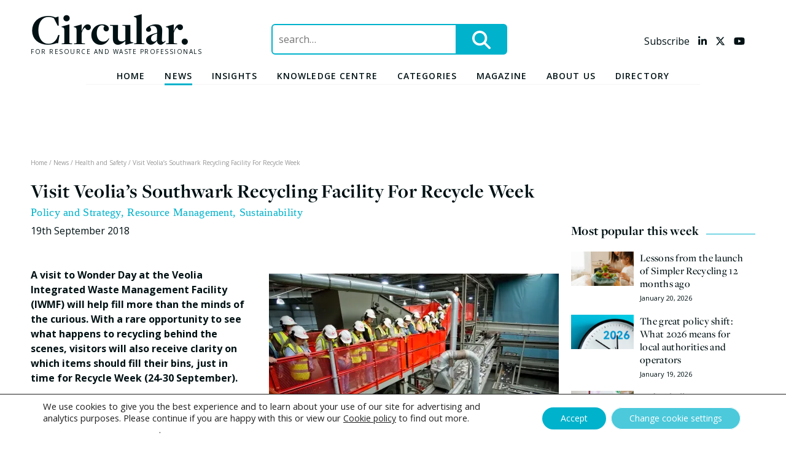

--- FILE ---
content_type: text/html; charset=UTF-8
request_url: https://www.circularonline.co.uk/news/start-recycle-week-with-a-visit-to-veolias-southwark-recycling-facility/
body_size: 24859
content:
<!doctype html>
<html lang="en-GB" prefix="og: http://ogp.me/ns#">
<head>
	<meta charset="UTF-8">
	<meta name="viewport" content="width=device-width, initial-scale=1">
	<link rel="profile" href="https://gmpg.org/xfn/11">
	<!-- Strictly necessary cookies always enabled including CIWM m_mode -->

	<meta name='robots' content='index, follow, max-image-preview:large, max-snippet:-1, max-video-preview:-1' />
	<style>img:is([sizes="auto" i], [sizes^="auto," i]) { contain-intrinsic-size: 3000px 1500px }</style>
	
<!-- Easy Social Share Buttons for WordPress v.10.7.1 https://socialsharingplugin.com -->
<meta property="og:image" content="https://www.circularonline.co.uk/wp-content/uploads/2018/09/Tour-of-Southwark-recycling-facility.jpg" />
<meta property="og:image:secure_url" content="https://www.circularonline.co.uk/wp-content/uploads/2018/09/Tour-of-Southwark-recycling-facility.jpg" />
<!-- / Easy Social Share Buttons for WordPress -->
<meta name="twitter:image" content="https://www.circularonline.co.uk/wp-content/uploads/2018/09/Tour-of-Southwark-recycling-facility.jpg" />

	<!-- This site is optimized with the Yoast SEO plugin v26.2 - https://yoast.com/wordpress/plugins/seo/ -->
	<title>Start Recycle Week With A Visit To Veolia’s Southwark Recycling Facility</title>
	<link rel="canonical" href="https://www.circularonline.co.uk/news/start-recycle-week-with-a-visit-to-veolias-southwark-recycling-facility/" />
	<meta property="og:locale" content="en_GB" />
	<meta property="og:type" content="article" />
	<meta property="og:title" content="Start Recycle Week With A Visit To Veolia’s Southwark Recycling Facility" />
	<meta property="og:description" content="A visit to ​Wonder Day at the Veolia Integrated Waste Management Facility (IWMF) will help fill more than the minds of the curious. With a rare opportunity to see what happens to recycling behind the scenes, visitors will also receive clarity on which items should fill their bins, just in time for Recycle Week (24-30 [&hellip;]" />
	<meta property="og:url" content="https://www.circularonline.co.uk/news/start-recycle-week-with-a-visit-to-veolias-southwark-recycling-facility/" />
	<meta property="og:site_name" content="Circular Online" />
	<meta property="article:published_time" content="2018-09-19T08:15:11+00:00" />
	<meta name="author" content="Darrel Moore" />
	<meta name="twitter:card" content="summary_large_image" />
	<meta name="twitter:title" content="Start Recycle Week With A Visit To Veolia’s Southwark Recycling Facility" />
	<meta name="twitter:label1" content="Written by" />
	<meta name="twitter:data1" content="Darrel Moore" />
	<meta name="twitter:label2" content="Estimated reading time" />
	<meta name="twitter:data2" content="2 minutes" />
	<script type="application/ld+json" class="yoast-schema-graph">{"@context":"https://schema.org","@graph":[{"@type":"WebPage","@id":"https://www.circularonline.co.uk/news/start-recycle-week-with-a-visit-to-veolias-southwark-recycling-facility/","url":"https://www.circularonline.co.uk/news/start-recycle-week-with-a-visit-to-veolias-southwark-recycling-facility/","name":"Start Recycle Week With A Visit To Veolia’s Southwark Recycling Facility","isPartOf":{"@id":"https://www.circularonline.co.uk/#website"},"primaryImageOfPage":{"@id":"https://www.circularonline.co.uk/news/start-recycle-week-with-a-visit-to-veolias-southwark-recycling-facility/#primaryimage"},"image":{"@id":"https://www.circularonline.co.uk/news/start-recycle-week-with-a-visit-to-veolias-southwark-recycling-facility/#primaryimage"},"thumbnailUrl":"https://i0.wp.com/www.circularonline.co.uk/wp-content/uploads/2018/09/Tour-of-Southwark-recycling-facility.jpg?fit=5120%2C3413&ssl=1","datePublished":"2018-09-19T08:15:11+00:00","author":{"@id":"https://www.circularonline.co.uk/#/schema/person/d2a5090f5a64fc2539d288d5ad093f31"},"breadcrumb":{"@id":"https://www.circularonline.co.uk/news/start-recycle-week-with-a-visit-to-veolias-southwark-recycling-facility/#breadcrumb"},"inLanguage":"en-GB","potentialAction":[{"@type":"ReadAction","target":["https://www.circularonline.co.uk/news/start-recycle-week-with-a-visit-to-veolias-southwark-recycling-facility/"]}]},{"@type":"ImageObject","inLanguage":"en-GB","@id":"https://www.circularonline.co.uk/news/start-recycle-week-with-a-visit-to-veolias-southwark-recycling-facility/#primaryimage","url":"https://i0.wp.com/www.circularonline.co.uk/wp-content/uploads/2018/09/Tour-of-Southwark-recycling-facility.jpg?fit=5120%2C3413&ssl=1","contentUrl":"https://i0.wp.com/www.circularonline.co.uk/wp-content/uploads/2018/09/Tour-of-Southwark-recycling-facility.jpg?fit=5120%2C3413&ssl=1","width":5120,"height":3413,"caption":""},{"@type":"BreadcrumbList","@id":"https://www.circularonline.co.uk/news/start-recycle-week-with-a-visit-to-veolias-southwark-recycling-facility/#breadcrumb","itemListElement":[{"@type":"ListItem","position":1,"name":"Home","item":"https://www.circularonline.co.uk/"},{"@type":"ListItem","position":2,"name":"News","item":"/news"},{"@type":"ListItem","position":3,"name":"Health and Safety","item":"https://www.circularonline.co.uk/category/health-and-safety/"},{"@type":"ListItem","position":4,"name":"Visit Veolia’s Southwark Recycling Facility For Recycle Week"}]},{"@type":"WebSite","@id":"https://www.circularonline.co.uk/#website","url":"https://www.circularonline.co.uk/","name":"Circular Online","description":"For Resource and Waste Professionals","potentialAction":[{"@type":"SearchAction","target":{"@type":"EntryPoint","urlTemplate":"https://www.circularonline.co.uk/?s={search_term_string}"},"query-input":{"@type":"PropertyValueSpecification","valueRequired":true,"valueName":"search_term_string"}}],"inLanguage":"en-GB"},{"@type":"Person","@id":"https://www.circularonline.co.uk/#/schema/person/d2a5090f5a64fc2539d288d5ad093f31","name":"Darrel Moore","image":{"@type":"ImageObject","inLanguage":"en-GB","@id":"https://www.circularonline.co.uk/#/schema/person/image/","url":"https://secure.gravatar.com/avatar/45f8628486be45463b0910d200187c1b3700d843733ae2e13bf4e6c2b74cd69f?s=96&d=mm&r=g","contentUrl":"https://secure.gravatar.com/avatar/45f8628486be45463b0910d200187c1b3700d843733ae2e13bf4e6c2b74cd69f?s=96&d=mm&r=g","caption":"Darrel Moore"},"url":"https://www.circularonline.co.uk/news/author/darrel-moore/"}]}</script>
	<!-- / Yoast SEO plugin. -->


<link rel='dns-prefetch' href='//proxy.beyondwords.io' />
<link rel='dns-prefetch' href='//kit.fontawesome.com' />
<link rel='dns-prefetch' href='//stats.wp.com' />
<link rel='dns-prefetch' href='//fonts.googleapis.com' />
<link rel='dns-prefetch' href='//use.typekit.net' />
<link rel='preconnect' href='//i0.wp.com' />
<link rel='preconnect' href='//c0.wp.com' />
<link rel="alternate" type="application/rss+xml" title="Circular Online &raquo; Feed" href="https://www.circularonline.co.uk/feed/" />
<link rel="alternate" type="application/rss+xml" title="Circular Online &raquo; Comments Feed" href="https://www.circularonline.co.uk/comments/feed/" />
<script type="text/javascript" id="wpp-js" src="https://www.circularonline.co.uk/wp-content/plugins/wordpress-popular-posts/assets/js/wpp.min.js?ver=7.3.6" data-sampling="0" data-sampling-rate="100" data-api-url="https://www.circularonline.co.uk/wp-json/wordpress-popular-posts" data-post-id="32895" data-token="7fa008d0d1" data-lang="0" data-debug="0"></script>
<script type="text/javascript">
/* <![CDATA[ */
window._wpemojiSettings = {"baseUrl":"https:\/\/s.w.org\/images\/core\/emoji\/16.0.1\/72x72\/","ext":".png","svgUrl":"https:\/\/s.w.org\/images\/core\/emoji\/16.0.1\/svg\/","svgExt":".svg","source":{"concatemoji":"https:\/\/www.circularonline.co.uk\/wp-includes\/js\/wp-emoji-release.min.js?ver=6.8.3"}};
/*! This file is auto-generated */
!function(s,n){var o,i,e;function c(e){try{var t={supportTests:e,timestamp:(new Date).valueOf()};sessionStorage.setItem(o,JSON.stringify(t))}catch(e){}}function p(e,t,n){e.clearRect(0,0,e.canvas.width,e.canvas.height),e.fillText(t,0,0);var t=new Uint32Array(e.getImageData(0,0,e.canvas.width,e.canvas.height).data),a=(e.clearRect(0,0,e.canvas.width,e.canvas.height),e.fillText(n,0,0),new Uint32Array(e.getImageData(0,0,e.canvas.width,e.canvas.height).data));return t.every(function(e,t){return e===a[t]})}function u(e,t){e.clearRect(0,0,e.canvas.width,e.canvas.height),e.fillText(t,0,0);for(var n=e.getImageData(16,16,1,1),a=0;a<n.data.length;a++)if(0!==n.data[a])return!1;return!0}function f(e,t,n,a){switch(t){case"flag":return n(e,"\ud83c\udff3\ufe0f\u200d\u26a7\ufe0f","\ud83c\udff3\ufe0f\u200b\u26a7\ufe0f")?!1:!n(e,"\ud83c\udde8\ud83c\uddf6","\ud83c\udde8\u200b\ud83c\uddf6")&&!n(e,"\ud83c\udff4\udb40\udc67\udb40\udc62\udb40\udc65\udb40\udc6e\udb40\udc67\udb40\udc7f","\ud83c\udff4\u200b\udb40\udc67\u200b\udb40\udc62\u200b\udb40\udc65\u200b\udb40\udc6e\u200b\udb40\udc67\u200b\udb40\udc7f");case"emoji":return!a(e,"\ud83e\udedf")}return!1}function g(e,t,n,a){var r="undefined"!=typeof WorkerGlobalScope&&self instanceof WorkerGlobalScope?new OffscreenCanvas(300,150):s.createElement("canvas"),o=r.getContext("2d",{willReadFrequently:!0}),i=(o.textBaseline="top",o.font="600 32px Arial",{});return e.forEach(function(e){i[e]=t(o,e,n,a)}),i}function t(e){var t=s.createElement("script");t.src=e,t.defer=!0,s.head.appendChild(t)}"undefined"!=typeof Promise&&(o="wpEmojiSettingsSupports",i=["flag","emoji"],n.supports={everything:!0,everythingExceptFlag:!0},e=new Promise(function(e){s.addEventListener("DOMContentLoaded",e,{once:!0})}),new Promise(function(t){var n=function(){try{var e=JSON.parse(sessionStorage.getItem(o));if("object"==typeof e&&"number"==typeof e.timestamp&&(new Date).valueOf()<e.timestamp+604800&&"object"==typeof e.supportTests)return e.supportTests}catch(e){}return null}();if(!n){if("undefined"!=typeof Worker&&"undefined"!=typeof OffscreenCanvas&&"undefined"!=typeof URL&&URL.createObjectURL&&"undefined"!=typeof Blob)try{var e="postMessage("+g.toString()+"("+[JSON.stringify(i),f.toString(),p.toString(),u.toString()].join(",")+"));",a=new Blob([e],{type:"text/javascript"}),r=new Worker(URL.createObjectURL(a),{name:"wpTestEmojiSupports"});return void(r.onmessage=function(e){c(n=e.data),r.terminate(),t(n)})}catch(e){}c(n=g(i,f,p,u))}t(n)}).then(function(e){for(var t in e)n.supports[t]=e[t],n.supports.everything=n.supports.everything&&n.supports[t],"flag"!==t&&(n.supports.everythingExceptFlag=n.supports.everythingExceptFlag&&n.supports[t]);n.supports.everythingExceptFlag=n.supports.everythingExceptFlag&&!n.supports.flag,n.DOMReady=!1,n.readyCallback=function(){n.DOMReady=!0}}).then(function(){return e}).then(function(){var e;n.supports.everything||(n.readyCallback(),(e=n.source||{}).concatemoji?t(e.concatemoji):e.wpemoji&&e.twemoji&&(t(e.twemoji),t(e.wpemoji)))}))}((window,document),window._wpemojiSettings);
/* ]]> */
</script>
<link rel='stylesheet' id='embed-pdf-viewer-css' href='https://www.circularonline.co.uk/wp-content/plugins/embed-pdf-viewer/css/embed-pdf-viewer.css?ver=2.4.6' type='text/css' media='screen' />
<style id='wp-emoji-styles-inline-css' type='text/css'>

	img.wp-smiley, img.emoji {
		display: inline !important;
		border: none !important;
		box-shadow: none !important;
		height: 1em !important;
		width: 1em !important;
		margin: 0 0.07em !important;
		vertical-align: -0.1em !important;
		background: none !important;
		padding: 0 !important;
	}
</style>
<link rel='stylesheet' id='wp-block-library-css' href='https://c0.wp.com/c/6.8.3/wp-includes/css/dist/block-library/style.min.css' type='text/css' media='all' />
<style id='classic-theme-styles-inline-css' type='text/css'>
/*! This file is auto-generated */
.wp-block-button__link{color:#fff;background-color:#32373c;border-radius:9999px;box-shadow:none;text-decoration:none;padding:calc(.667em + 2px) calc(1.333em + 2px);font-size:1.125em}.wp-block-file__button{background:#32373c;color:#fff;text-decoration:none}
</style>
<link rel='stylesheet' id='ultimate_blocks-cgb-style-css-css' href='https://www.circularonline.co.uk/wp-content/plugins/ultimate-blocks/dist/blocks.style.build.css?ver=3.4.4' type='text/css' media='all' />
<style id='pdfemb-pdf-embedder-viewer-style-inline-css' type='text/css'>
.wp-block-pdfemb-pdf-embedder-viewer{max-width:none}

</style>
<link rel='stylesheet' id='mediaelement-css' href='https://c0.wp.com/c/6.8.3/wp-includes/js/mediaelement/mediaelementplayer-legacy.min.css' type='text/css' media='all' />
<link rel='stylesheet' id='wp-mediaelement-css' href='https://c0.wp.com/c/6.8.3/wp-includes/js/mediaelement/wp-mediaelement.min.css' type='text/css' media='all' />
<style id='jetpack-sharing-buttons-style-inline-css' type='text/css'>
.jetpack-sharing-buttons__services-list{display:flex;flex-direction:row;flex-wrap:wrap;gap:0;list-style-type:none;margin:5px;padding:0}.jetpack-sharing-buttons__services-list.has-small-icon-size{font-size:12px}.jetpack-sharing-buttons__services-list.has-normal-icon-size{font-size:16px}.jetpack-sharing-buttons__services-list.has-large-icon-size{font-size:24px}.jetpack-sharing-buttons__services-list.has-huge-icon-size{font-size:36px}@media print{.jetpack-sharing-buttons__services-list{display:none!important}}.editor-styles-wrapper .wp-block-jetpack-sharing-buttons{gap:0;padding-inline-start:0}ul.jetpack-sharing-buttons__services-list.has-background{padding:1.25em 2.375em}
</style>
<style id='global-styles-inline-css' type='text/css'>
:root{--wp--preset--aspect-ratio--square: 1;--wp--preset--aspect-ratio--4-3: 4/3;--wp--preset--aspect-ratio--3-4: 3/4;--wp--preset--aspect-ratio--3-2: 3/2;--wp--preset--aspect-ratio--2-3: 2/3;--wp--preset--aspect-ratio--16-9: 16/9;--wp--preset--aspect-ratio--9-16: 9/16;--wp--preset--color--black: #000000;--wp--preset--color--cyan-bluish-gray: #abb8c3;--wp--preset--color--white: #ffffff;--wp--preset--color--pale-pink: #f78da7;--wp--preset--color--vivid-red: #cf2e2e;--wp--preset--color--luminous-vivid-orange: #ff6900;--wp--preset--color--luminous-vivid-amber: #fcb900;--wp--preset--color--light-green-cyan: #7bdcb5;--wp--preset--color--vivid-green-cyan: #00d084;--wp--preset--color--pale-cyan-blue: #8ed1fc;--wp--preset--color--vivid-cyan-blue: #0693e3;--wp--preset--color--vivid-purple: #9b51e0;--wp--preset--color--circular-blue: #00B2CC;--wp--preset--color--circular-purple: #62348A;--wp--preset--color--circular-red: #E7432C;--wp--preset--color--circular-yellow: #F9D226;--wp--preset--color--circular-grey: #F4F4F4;--wp--preset--color--circular-black: #001114;--wp--preset--color--circular-green: #BDEAF3;--wp--preset--gradient--vivid-cyan-blue-to-vivid-purple: linear-gradient(135deg,rgba(6,147,227,1) 0%,rgb(155,81,224) 100%);--wp--preset--gradient--light-green-cyan-to-vivid-green-cyan: linear-gradient(135deg,rgb(122,220,180) 0%,rgb(0,208,130) 100%);--wp--preset--gradient--luminous-vivid-amber-to-luminous-vivid-orange: linear-gradient(135deg,rgba(252,185,0,1) 0%,rgba(255,105,0,1) 100%);--wp--preset--gradient--luminous-vivid-orange-to-vivid-red: linear-gradient(135deg,rgba(255,105,0,1) 0%,rgb(207,46,46) 100%);--wp--preset--gradient--very-light-gray-to-cyan-bluish-gray: linear-gradient(135deg,rgb(238,238,238) 0%,rgb(169,184,195) 100%);--wp--preset--gradient--cool-to-warm-spectrum: linear-gradient(135deg,rgb(74,234,220) 0%,rgb(151,120,209) 20%,rgb(207,42,186) 40%,rgb(238,44,130) 60%,rgb(251,105,98) 80%,rgb(254,248,76) 100%);--wp--preset--gradient--blush-light-purple: linear-gradient(135deg,rgb(255,206,236) 0%,rgb(152,150,240) 100%);--wp--preset--gradient--blush-bordeaux: linear-gradient(135deg,rgb(254,205,165) 0%,rgb(254,45,45) 50%,rgb(107,0,62) 100%);--wp--preset--gradient--luminous-dusk: linear-gradient(135deg,rgb(255,203,112) 0%,rgb(199,81,192) 50%,rgb(65,88,208) 100%);--wp--preset--gradient--pale-ocean: linear-gradient(135deg,rgb(255,245,203) 0%,rgb(182,227,212) 50%,rgb(51,167,181) 100%);--wp--preset--gradient--electric-grass: linear-gradient(135deg,rgb(202,248,128) 0%,rgb(113,206,126) 100%);--wp--preset--gradient--midnight: linear-gradient(135deg,rgb(2,3,129) 0%,rgb(40,116,252) 100%);--wp--preset--font-size--small: 13px;--wp--preset--font-size--medium: 20px;--wp--preset--font-size--large: 36px;--wp--preset--font-size--x-large: 42px;--wp--preset--spacing--20: 0.44rem;--wp--preset--spacing--30: 0.67rem;--wp--preset--spacing--40: 1rem;--wp--preset--spacing--50: 1.5rem;--wp--preset--spacing--60: 2.25rem;--wp--preset--spacing--70: 3.38rem;--wp--preset--spacing--80: 5.06rem;--wp--preset--shadow--natural: 6px 6px 9px rgba(0, 0, 0, 0.2);--wp--preset--shadow--deep: 12px 12px 50px rgba(0, 0, 0, 0.4);--wp--preset--shadow--sharp: 6px 6px 0px rgba(0, 0, 0, 0.2);--wp--preset--shadow--outlined: 6px 6px 0px -3px rgba(255, 255, 255, 1), 6px 6px rgba(0, 0, 0, 1);--wp--preset--shadow--crisp: 6px 6px 0px rgba(0, 0, 0, 1);}:where(.is-layout-flex){gap: 0.5em;}:where(.is-layout-grid){gap: 0.5em;}body .is-layout-flex{display: flex;}.is-layout-flex{flex-wrap: wrap;align-items: center;}.is-layout-flex > :is(*, div){margin: 0;}body .is-layout-grid{display: grid;}.is-layout-grid > :is(*, div){margin: 0;}:where(.wp-block-columns.is-layout-flex){gap: 2em;}:where(.wp-block-columns.is-layout-grid){gap: 2em;}:where(.wp-block-post-template.is-layout-flex){gap: 1.25em;}:where(.wp-block-post-template.is-layout-grid){gap: 1.25em;}.has-black-color{color: var(--wp--preset--color--black) !important;}.has-cyan-bluish-gray-color{color: var(--wp--preset--color--cyan-bluish-gray) !important;}.has-white-color{color: var(--wp--preset--color--white) !important;}.has-pale-pink-color{color: var(--wp--preset--color--pale-pink) !important;}.has-vivid-red-color{color: var(--wp--preset--color--vivid-red) !important;}.has-luminous-vivid-orange-color{color: var(--wp--preset--color--luminous-vivid-orange) !important;}.has-luminous-vivid-amber-color{color: var(--wp--preset--color--luminous-vivid-amber) !important;}.has-light-green-cyan-color{color: var(--wp--preset--color--light-green-cyan) !important;}.has-vivid-green-cyan-color{color: var(--wp--preset--color--vivid-green-cyan) !important;}.has-pale-cyan-blue-color{color: var(--wp--preset--color--pale-cyan-blue) !important;}.has-vivid-cyan-blue-color{color: var(--wp--preset--color--vivid-cyan-blue) !important;}.has-vivid-purple-color{color: var(--wp--preset--color--vivid-purple) !important;}.has-black-background-color{background-color: var(--wp--preset--color--black) !important;}.has-cyan-bluish-gray-background-color{background-color: var(--wp--preset--color--cyan-bluish-gray) !important;}.has-white-background-color{background-color: var(--wp--preset--color--white) !important;}.has-pale-pink-background-color{background-color: var(--wp--preset--color--pale-pink) !important;}.has-vivid-red-background-color{background-color: var(--wp--preset--color--vivid-red) !important;}.has-luminous-vivid-orange-background-color{background-color: var(--wp--preset--color--luminous-vivid-orange) !important;}.has-luminous-vivid-amber-background-color{background-color: var(--wp--preset--color--luminous-vivid-amber) !important;}.has-light-green-cyan-background-color{background-color: var(--wp--preset--color--light-green-cyan) !important;}.has-vivid-green-cyan-background-color{background-color: var(--wp--preset--color--vivid-green-cyan) !important;}.has-pale-cyan-blue-background-color{background-color: var(--wp--preset--color--pale-cyan-blue) !important;}.has-vivid-cyan-blue-background-color{background-color: var(--wp--preset--color--vivid-cyan-blue) !important;}.has-vivid-purple-background-color{background-color: var(--wp--preset--color--vivid-purple) !important;}.has-black-border-color{border-color: var(--wp--preset--color--black) !important;}.has-cyan-bluish-gray-border-color{border-color: var(--wp--preset--color--cyan-bluish-gray) !important;}.has-white-border-color{border-color: var(--wp--preset--color--white) !important;}.has-pale-pink-border-color{border-color: var(--wp--preset--color--pale-pink) !important;}.has-vivid-red-border-color{border-color: var(--wp--preset--color--vivid-red) !important;}.has-luminous-vivid-orange-border-color{border-color: var(--wp--preset--color--luminous-vivid-orange) !important;}.has-luminous-vivid-amber-border-color{border-color: var(--wp--preset--color--luminous-vivid-amber) !important;}.has-light-green-cyan-border-color{border-color: var(--wp--preset--color--light-green-cyan) !important;}.has-vivid-green-cyan-border-color{border-color: var(--wp--preset--color--vivid-green-cyan) !important;}.has-pale-cyan-blue-border-color{border-color: var(--wp--preset--color--pale-cyan-blue) !important;}.has-vivid-cyan-blue-border-color{border-color: var(--wp--preset--color--vivid-cyan-blue) !important;}.has-vivid-purple-border-color{border-color: var(--wp--preset--color--vivid-purple) !important;}.has-vivid-cyan-blue-to-vivid-purple-gradient-background{background: var(--wp--preset--gradient--vivid-cyan-blue-to-vivid-purple) !important;}.has-light-green-cyan-to-vivid-green-cyan-gradient-background{background: var(--wp--preset--gradient--light-green-cyan-to-vivid-green-cyan) !important;}.has-luminous-vivid-amber-to-luminous-vivid-orange-gradient-background{background: var(--wp--preset--gradient--luminous-vivid-amber-to-luminous-vivid-orange) !important;}.has-luminous-vivid-orange-to-vivid-red-gradient-background{background: var(--wp--preset--gradient--luminous-vivid-orange-to-vivid-red) !important;}.has-very-light-gray-to-cyan-bluish-gray-gradient-background{background: var(--wp--preset--gradient--very-light-gray-to-cyan-bluish-gray) !important;}.has-cool-to-warm-spectrum-gradient-background{background: var(--wp--preset--gradient--cool-to-warm-spectrum) !important;}.has-blush-light-purple-gradient-background{background: var(--wp--preset--gradient--blush-light-purple) !important;}.has-blush-bordeaux-gradient-background{background: var(--wp--preset--gradient--blush-bordeaux) !important;}.has-luminous-dusk-gradient-background{background: var(--wp--preset--gradient--luminous-dusk) !important;}.has-pale-ocean-gradient-background{background: var(--wp--preset--gradient--pale-ocean) !important;}.has-electric-grass-gradient-background{background: var(--wp--preset--gradient--electric-grass) !important;}.has-midnight-gradient-background{background: var(--wp--preset--gradient--midnight) !important;}.has-small-font-size{font-size: var(--wp--preset--font-size--small) !important;}.has-medium-font-size{font-size: var(--wp--preset--font-size--medium) !important;}.has-large-font-size{font-size: var(--wp--preset--font-size--large) !important;}.has-x-large-font-size{font-size: var(--wp--preset--font-size--x-large) !important;}
:where(.wp-block-post-template.is-layout-flex){gap: 1.25em;}:where(.wp-block-post-template.is-layout-grid){gap: 1.25em;}
:where(.wp-block-columns.is-layout-flex){gap: 2em;}:where(.wp-block-columns.is-layout-grid){gap: 2em;}
:root :where(.wp-block-pullquote){font-size: 1.5em;line-height: 1.6;}
</style>
<link rel='stylesheet' id='ub-extension-style-css-css' href='https://www.circularonline.co.uk/wp-content/plugins/ultimate-blocks/src/extensions/style.css?ver=6.8.3' type='text/css' media='all' />
<link rel='stylesheet' id='wordpress-popular-posts-css-css' href='https://www.circularonline.co.uk/wp-content/plugins/wordpress-popular-posts/assets/css/wpp.css?ver=7.3.6' type='text/css' media='all' />
<link rel='stylesheet' id='circularonline-style-css' href='https://www.circularonline.co.uk/wp-content/themes/circularonline/style.css?ver=6.8.3' type='text/css' media='all' />
<link rel='stylesheet' id='opensans-font-css' href='https://fonts.googleapis.com/css?family=Open+Sans%3A400%2C400i%2C600%2C600i%2C700%2C700i&#038;ver=6.8.3' type='text/css' media='all' />
<link rel='stylesheet' id='pure-css-css' href='https://www.circularonline.co.uk/wp-content/themes/circularonline/css/pure-css/pure-min.css?ver=1550056168' type='text/css' media='all' />
<link rel='stylesheet' id='pure-css-resp-css' href='https://www.circularonline.co.uk/wp-content/themes/circularonline/css/pure-css/grids-responsive-min.css?ver=1550056168' type='text/css' media='all' />
<link rel='stylesheet' id='semantic-transition-css-css' href='https://www.circularonline.co.uk/wp-content/themes/circularonline/css/semantic-transition.min.css?ver=1558096049' type='text/css' media='all' />
<link rel='stylesheet' id='semantic-dropdown-css-css' href='https://www.circularonline.co.uk/wp-content/themes/circularonline/css/semantic-dropdown.min.css?ver=1558096049' type='text/css' media='all' />
<link rel='stylesheet' id='slick-css-css' href='https://www.circularonline.co.uk/wp-content/themes/circularonline/css/slick.css?ver=1507027768' type='text/css' media='all' />
<link rel='stylesheet' id='freight-display-pro-css' href='//use.typekit.net/ruu5opd.css' type='text/css' media='all' />
<link rel='stylesheet' id='circular-style-css' href='https://www.circularonline.co.uk/wp-content/themes/circularonline/css/circular.css?ver=1690972517' type='text/css' media='all' />
<link rel='stylesheet' id='jquery-modal-min-css-css' href='https://www.circularonline.co.uk/wp-content/themes/circularonline/css/jquery.modal.min.css?ver=1657188320' type='text/css' media='all' />
<link rel='stylesheet' id='subscribe-forms-css-css' href='https://www.circularonline.co.uk/wp-content/plugins/easy-social-share-buttons3/assets/modules/subscribe-forms.min.css?ver=10.7.1' type='text/css' media='all' />
<link rel='stylesheet' id='click2tweet-css-css' href='https://www.circularonline.co.uk/wp-content/plugins/easy-social-share-buttons3/assets/modules/click-to-tweet.min.css?ver=10.7.1' type='text/css' media='all' />
<link rel='stylesheet' id='easy-social-share-buttons-css' href='https://www.circularonline.co.uk/wp-content/plugins/easy-social-share-buttons3/assets/css/easy-social-share-buttons.min.css?ver=10.7.1' type='text/css' media='all' />
<style id='easy-social-share-buttons-inline-css' type='text/css'>
.essb_links .essb_link_mastodon { --essb-network: #6364ff;}
</style>
<link rel='stylesheet' id='moove_gdpr_frontend-css' href='https://www.circularonline.co.uk/wp-content/plugins/gdpr-cookie-compliance/dist/styles/gdpr-main-nf.css?ver=5.0.9' type='text/css' media='all' />
<style id='moove_gdpr_frontend-inline-css' type='text/css'>
				#moove_gdpr_cookie_modal .moove-gdpr-modal-content .moove-gdpr-tab-main h3.tab-title, 
				#moove_gdpr_cookie_modal .moove-gdpr-modal-content .moove-gdpr-tab-main span.tab-title,
				#moove_gdpr_cookie_modal .moove-gdpr-modal-content .moove-gdpr-modal-left-content #moove-gdpr-menu li a, 
				#moove_gdpr_cookie_modal .moove-gdpr-modal-content .moove-gdpr-modal-left-content #moove-gdpr-menu li button,
				#moove_gdpr_cookie_modal .moove-gdpr-modal-content .moove-gdpr-modal-left-content .moove-gdpr-branding-cnt a,
				#moove_gdpr_cookie_modal .moove-gdpr-modal-content .moove-gdpr-modal-footer-content .moove-gdpr-button-holder a.mgbutton, 
				#moove_gdpr_cookie_modal .moove-gdpr-modal-content .moove-gdpr-modal-footer-content .moove-gdpr-button-holder button.mgbutton,
				#moove_gdpr_cookie_modal .cookie-switch .cookie-slider:after, 
				#moove_gdpr_cookie_modal .cookie-switch .slider:after, 
				#moove_gdpr_cookie_modal .switch .cookie-slider:after, 
				#moove_gdpr_cookie_modal .switch .slider:after,
				#moove_gdpr_cookie_info_bar .moove-gdpr-info-bar-container .moove-gdpr-info-bar-content p, 
				#moove_gdpr_cookie_info_bar .moove-gdpr-info-bar-container .moove-gdpr-info-bar-content p a,
				#moove_gdpr_cookie_info_bar .moove-gdpr-info-bar-container .moove-gdpr-info-bar-content a.mgbutton, 
				#moove_gdpr_cookie_info_bar .moove-gdpr-info-bar-container .moove-gdpr-info-bar-content button.mgbutton,
				#moove_gdpr_cookie_modal .moove-gdpr-modal-content .moove-gdpr-tab-main .moove-gdpr-tab-main-content h1, 
				#moove_gdpr_cookie_modal .moove-gdpr-modal-content .moove-gdpr-tab-main .moove-gdpr-tab-main-content h2, 
				#moove_gdpr_cookie_modal .moove-gdpr-modal-content .moove-gdpr-tab-main .moove-gdpr-tab-main-content h3, 
				#moove_gdpr_cookie_modal .moove-gdpr-modal-content .moove-gdpr-tab-main .moove-gdpr-tab-main-content h4, 
				#moove_gdpr_cookie_modal .moove-gdpr-modal-content .moove-gdpr-tab-main .moove-gdpr-tab-main-content h5, 
				#moove_gdpr_cookie_modal .moove-gdpr-modal-content .moove-gdpr-tab-main .moove-gdpr-tab-main-content h6,
				#moove_gdpr_cookie_modal .moove-gdpr-modal-content.moove_gdpr_modal_theme_v2 .moove-gdpr-modal-title .tab-title,
				#moove_gdpr_cookie_modal .moove-gdpr-modal-content.moove_gdpr_modal_theme_v2 .moove-gdpr-tab-main h3.tab-title, 
				#moove_gdpr_cookie_modal .moove-gdpr-modal-content.moove_gdpr_modal_theme_v2 .moove-gdpr-tab-main span.tab-title,
				#moove_gdpr_cookie_modal .moove-gdpr-modal-content.moove_gdpr_modal_theme_v2 .moove-gdpr-branding-cnt a {
					font-weight: inherit				}
			#moove_gdpr_cookie_modal,#moove_gdpr_cookie_info_bar,.gdpr_cookie_settings_shortcode_content{font-family:inherit}#moove_gdpr_save_popup_settings_button{background-color:#373737;color:#fff}#moove_gdpr_save_popup_settings_button:hover{background-color:#000}#moove_gdpr_cookie_info_bar .moove-gdpr-info-bar-container .moove-gdpr-info-bar-content a.mgbutton,#moove_gdpr_cookie_info_bar .moove-gdpr-info-bar-container .moove-gdpr-info-bar-content button.mgbutton{background-color:#00b2cc}#moove_gdpr_cookie_modal .moove-gdpr-modal-content .moove-gdpr-modal-footer-content .moove-gdpr-button-holder a.mgbutton,#moove_gdpr_cookie_modal .moove-gdpr-modal-content .moove-gdpr-modal-footer-content .moove-gdpr-button-holder button.mgbutton,.gdpr_cookie_settings_shortcode_content .gdpr-shr-button.button-green{background-color:#00b2cc;border-color:#00b2cc}#moove_gdpr_cookie_modal .moove-gdpr-modal-content .moove-gdpr-modal-footer-content .moove-gdpr-button-holder a.mgbutton:hover,#moove_gdpr_cookie_modal .moove-gdpr-modal-content .moove-gdpr-modal-footer-content .moove-gdpr-button-holder button.mgbutton:hover,.gdpr_cookie_settings_shortcode_content .gdpr-shr-button.button-green:hover{background-color:#fff;color:#00b2cc}#moove_gdpr_cookie_modal .moove-gdpr-modal-content .moove-gdpr-modal-close i,#moove_gdpr_cookie_modal .moove-gdpr-modal-content .moove-gdpr-modal-close span.gdpr-icon{background-color:#00b2cc;border:1px solid #00b2cc}#moove_gdpr_cookie_info_bar span.moove-gdpr-infobar-allow-all.focus-g,#moove_gdpr_cookie_info_bar span.moove-gdpr-infobar-allow-all:focus,#moove_gdpr_cookie_info_bar button.moove-gdpr-infobar-allow-all.focus-g,#moove_gdpr_cookie_info_bar button.moove-gdpr-infobar-allow-all:focus,#moove_gdpr_cookie_info_bar span.moove-gdpr-infobar-reject-btn.focus-g,#moove_gdpr_cookie_info_bar span.moove-gdpr-infobar-reject-btn:focus,#moove_gdpr_cookie_info_bar button.moove-gdpr-infobar-reject-btn.focus-g,#moove_gdpr_cookie_info_bar button.moove-gdpr-infobar-reject-btn:focus,#moove_gdpr_cookie_info_bar span.change-settings-button.focus-g,#moove_gdpr_cookie_info_bar span.change-settings-button:focus,#moove_gdpr_cookie_info_bar button.change-settings-button.focus-g,#moove_gdpr_cookie_info_bar button.change-settings-button:focus{-webkit-box-shadow:0 0 1px 3px #00b2cc;-moz-box-shadow:0 0 1px 3px #00b2cc;box-shadow:0 0 1px 3px #00b2cc}#moove_gdpr_cookie_modal .moove-gdpr-modal-content .moove-gdpr-modal-close i:hover,#moove_gdpr_cookie_modal .moove-gdpr-modal-content .moove-gdpr-modal-close span.gdpr-icon:hover,#moove_gdpr_cookie_info_bar span[data-href]>u.change-settings-button{color:#00b2cc}#moove_gdpr_cookie_modal .moove-gdpr-modal-content .moove-gdpr-modal-left-content #moove-gdpr-menu li.menu-item-selected a span.gdpr-icon,#moove_gdpr_cookie_modal .moove-gdpr-modal-content .moove-gdpr-modal-left-content #moove-gdpr-menu li.menu-item-selected button span.gdpr-icon{color:inherit}#moove_gdpr_cookie_modal .moove-gdpr-modal-content .moove-gdpr-modal-left-content #moove-gdpr-menu li a span.gdpr-icon,#moove_gdpr_cookie_modal .moove-gdpr-modal-content .moove-gdpr-modal-left-content #moove-gdpr-menu li button span.gdpr-icon{color:inherit}#moove_gdpr_cookie_modal .gdpr-acc-link{line-height:0;font-size:0;color:transparent;position:absolute}#moove_gdpr_cookie_modal .moove-gdpr-modal-content .moove-gdpr-modal-close:hover i,#moove_gdpr_cookie_modal .moove-gdpr-modal-content .moove-gdpr-modal-left-content #moove-gdpr-menu li a,#moove_gdpr_cookie_modal .moove-gdpr-modal-content .moove-gdpr-modal-left-content #moove-gdpr-menu li button,#moove_gdpr_cookie_modal .moove-gdpr-modal-content .moove-gdpr-modal-left-content #moove-gdpr-menu li button i,#moove_gdpr_cookie_modal .moove-gdpr-modal-content .moove-gdpr-modal-left-content #moove-gdpr-menu li a i,#moove_gdpr_cookie_modal .moove-gdpr-modal-content .moove-gdpr-tab-main .moove-gdpr-tab-main-content a:hover,#moove_gdpr_cookie_info_bar.moove-gdpr-dark-scheme .moove-gdpr-info-bar-container .moove-gdpr-info-bar-content a.mgbutton:hover,#moove_gdpr_cookie_info_bar.moove-gdpr-dark-scheme .moove-gdpr-info-bar-container .moove-gdpr-info-bar-content button.mgbutton:hover,#moove_gdpr_cookie_info_bar.moove-gdpr-dark-scheme .moove-gdpr-info-bar-container .moove-gdpr-info-bar-content a:hover,#moove_gdpr_cookie_info_bar.moove-gdpr-dark-scheme .moove-gdpr-info-bar-container .moove-gdpr-info-bar-content button:hover,#moove_gdpr_cookie_info_bar.moove-gdpr-dark-scheme .moove-gdpr-info-bar-container .moove-gdpr-info-bar-content span.change-settings-button:hover,#moove_gdpr_cookie_info_bar.moove-gdpr-dark-scheme .moove-gdpr-info-bar-container .moove-gdpr-info-bar-content button.change-settings-button:hover,#moove_gdpr_cookie_info_bar.moove-gdpr-dark-scheme .moove-gdpr-info-bar-container .moove-gdpr-info-bar-content u.change-settings-button:hover,#moove_gdpr_cookie_info_bar span[data-href]>u.change-settings-button,#moove_gdpr_cookie_info_bar.moove-gdpr-dark-scheme .moove-gdpr-info-bar-container .moove-gdpr-info-bar-content a.mgbutton.focus-g,#moove_gdpr_cookie_info_bar.moove-gdpr-dark-scheme .moove-gdpr-info-bar-container .moove-gdpr-info-bar-content button.mgbutton.focus-g,#moove_gdpr_cookie_info_bar.moove-gdpr-dark-scheme .moove-gdpr-info-bar-container .moove-gdpr-info-bar-content a.focus-g,#moove_gdpr_cookie_info_bar.moove-gdpr-dark-scheme .moove-gdpr-info-bar-container .moove-gdpr-info-bar-content button.focus-g,#moove_gdpr_cookie_info_bar.moove-gdpr-dark-scheme .moove-gdpr-info-bar-container .moove-gdpr-info-bar-content a.mgbutton:focus,#moove_gdpr_cookie_info_bar.moove-gdpr-dark-scheme .moove-gdpr-info-bar-container .moove-gdpr-info-bar-content button.mgbutton:focus,#moove_gdpr_cookie_info_bar.moove-gdpr-dark-scheme .moove-gdpr-info-bar-container .moove-gdpr-info-bar-content a:focus,#moove_gdpr_cookie_info_bar.moove-gdpr-dark-scheme .moove-gdpr-info-bar-container .moove-gdpr-info-bar-content button:focus,#moove_gdpr_cookie_info_bar.moove-gdpr-dark-scheme .moove-gdpr-info-bar-container .moove-gdpr-info-bar-content span.change-settings-button.focus-g,span.change-settings-button:focus,button.change-settings-button.focus-g,button.change-settings-button:focus,#moove_gdpr_cookie_info_bar.moove-gdpr-dark-scheme .moove-gdpr-info-bar-container .moove-gdpr-info-bar-content u.change-settings-button.focus-g,#moove_gdpr_cookie_info_bar.moove-gdpr-dark-scheme .moove-gdpr-info-bar-container .moove-gdpr-info-bar-content u.change-settings-button:focus{color:#00b2cc}#moove_gdpr_cookie_modal .moove-gdpr-branding.focus-g span,#moove_gdpr_cookie_modal .moove-gdpr-modal-content .moove-gdpr-tab-main a.focus-g,#moove_gdpr_cookie_modal .moove-gdpr-modal-content .moove-gdpr-tab-main .gdpr-cd-details-toggle.focus-g{color:#00b2cc}#moove_gdpr_cookie_modal.gdpr_lightbox-hide{display:none}
</style>
<script type="text/javascript" src="https://www.circularonline.co.uk/wp-content/themes/circularonline/js/jquery-3.0.0.min.js?ver=20220614" id="circularonline-jquery-js"></script>
<script type="text/javascript" src="https://kit.fontawesome.com/b0b52e1716.js?ver=20151215" id="fontawesome-js-js"></script>
<script type="text/javascript" src="https://www.circularonline.co.uk/wp-content/themes/circularonline/js/semantic-transition.min.js?ver=1558096049" id="semantic-transition-js-js"></script>
<script type="text/javascript" src="https://www.circularonline.co.uk/wp-content/themes/circularonline/js/semantic-dropdown.min.js?ver=1558096049" id="semantic-dropdown-js-js"></script>
<script type="text/javascript" src="https://www.circularonline.co.uk/wp-content/themes/circularonline/js/slick.min.js?ver=1507027768" id="slick-js-js"></script>
<script type="text/javascript" src="https://www.circularonline.co.uk/wp-content/themes/circularonline/js/equalHeight.min.js?ver=20151215" id="jquery-equalHeight-js"></script>
<script type="text/javascript" src="https://www.circularonline.co.uk/wp-content/themes/circularonline/js/jquery.modal.min.js?ver=1657188331" id="jquery-modal-min-js-js"></script>
<script type="text/javascript" src="https://www.circularonline.co.uk/wp-content/themes/circularonline/js/circular.js?ver=1592994395" id="circular_script-js"></script>
<script type="text/javascript" src="https://www.circularonline.co.uk/wp-content/themes/circularonline/js/directory.js?ver=1592994395" id="circular_directory-js"></script>
<script type="text/javascript" src="https://c0.wp.com/c/6.8.3/wp-includes/js/jquery/jquery.min.js" id="jquery-core-js"></script>
<script type="text/javascript" src="https://c0.wp.com/c/6.8.3/wp-includes/js/jquery/jquery-migrate.min.js" id="jquery-migrate-js"></script>
<script id="essb-inline-js"></script><link rel="https://api.w.org/" href="https://www.circularonline.co.uk/wp-json/" /><link rel="alternate" title="JSON" type="application/json" href="https://www.circularonline.co.uk/wp-json/wp/v2/posts/32895" /><link rel="EditURI" type="application/rsd+xml" title="RSD" href="https://www.circularonline.co.uk/xmlrpc.php?rsd" />
<meta name="generator" content="WordPress 6.8.3" />
<link rel='shortlink' href='https://www.circularonline.co.uk/?p=32895' />
<link rel="alternate" title="oEmbed (JSON)" type="application/json+oembed" href="https://www.circularonline.co.uk/wp-json/oembed/1.0/embed?url=https%3A%2F%2Fwww.circularonline.co.uk%2Fnews%2Fstart-recycle-week-with-a-visit-to-veolias-southwark-recycling-facility%2F" />
<link rel="alternate" title="oEmbed (XML)" type="text/xml+oembed" href="https://www.circularonline.co.uk/wp-json/oembed/1.0/embed?url=https%3A%2F%2Fwww.circularonline.co.uk%2Fnews%2Fstart-recycle-week-with-a-visit-to-veolias-southwark-recycling-facility%2F&#038;format=xml" />
	<style>img#wpstats{display:none}</style>
		            <style id="wpp-loading-animation-styles">@-webkit-keyframes bgslide{from{background-position-x:0}to{background-position-x:-200%}}@keyframes bgslide{from{background-position-x:0}to{background-position-x:-200%}}.wpp-widget-block-placeholder,.wpp-shortcode-placeholder{margin:0 auto;width:60px;height:3px;background:#dd3737;background:linear-gradient(90deg,#dd3737 0%,#571313 10%,#dd3737 100%);background-size:200% auto;border-radius:3px;-webkit-animation:bgslide 1s infinite linear;animation:bgslide 1s infinite linear}</style>
                <script type="text/javascript" src="https://secure.52enterprisingdetails.com/js/787963.js" ></script>
    <noscript><img alt="" src="https://secure.52enterprisingdetails.com/787963.png" style="display:none;" /></noscript>
    
<script type="text/javascript">var essb_settings = {"ajax_url":"https:\/\/www.circularonline.co.uk\/wp-admin\/admin-ajax.php","essb3_nonce":"cb78df822f","essb3_plugin_url":"https:\/\/www.circularonline.co.uk\/wp-content\/plugins\/easy-social-share-buttons3","essb3_stats":false,"essb3_ga":false,"essb3_ga_ntg":false,"blog_url":"https:\/\/www.circularonline.co.uk\/","post_id":"32895"};</script></head>

<body class="wp-singular post-template-default single single-post postid-32895 single-format-standard wp-theme-circularonline coat-news essb-10.7.1">

<div id="page" class="site">
	<a class="skip-link screen-reader-text" href="#content">Skip to content</a>

	<header id="masthead" class="site-header">
		<div class="wrapper bg-white">

			<div class="site-branding">
				<h2><a href="/" rel="home" alt="Circular Online">Circular.</a></h2>
									<p class="site-description">For Resource and Waste Professionals</p>
							</div><!-- .site-branding -->

			<!-- Header widget area -->
			<div id="search">
				<div class="search-widget"><form role="search" method="get" class="search-form" action="https://www.circularonline.co.uk/">
				<label>
					<span class="screen-reader-text">Search for:</span>
					<input type="search" class="search-field" placeholder="search&hellip;" value="" name="s" />
				</label>
				<button type="submit" class="search-submit" ><i class="fas fa-search"></i></button>
			</form></div>			</div>

			<!-- Social media icons -->
			<div class="social-media">
										<a href="https://www.circularonline.co.uk/subscribe" alt="Subscribe" >
															Subscribe													</a>
											<a href="https://www.linkedin.com/groups/1999142/" alt="Linkedin" target="_blank">
															<i class="fab fa-linkedin-in"></i>
													</a>
											<a href="https://twitter.com/CIWM" alt="Twitter" target="_blank">
															<i class="fab fa-x-twitter"></i>
													</a>
											<a href="https://www.youtube.com/user/CIWMHQ" alt="YouTube" target="_blank">
															<i class="fab fa-youtube"></i>
													</a>
								</div>

		</div>

		<div class="wrapper bg-white display-block">
			<div class="main-navigation-wrapper">
				<nav id="site-navigation" class="main-navigation">
					<button class="menu-toggle" aria-controls="primary-menu" aria-expanded="false"><span></span><!--<i class="fas fa-bars"></i>--></button>
					<div class="menu-primary-menu-container"><ul id="primary-menu" class="menu"><li id="menu-item-37" class="menu-item menu-item-type-post_type menu-item-object-page menu-item-home menu-item-37"><a href="https://www.circularonline.co.uk/">Home</a></li>
<li id="menu-item-43" class="menu-item menu-item-type-post_type menu-item-object-page menu-item-43"><a href="https://www.circularonline.co.uk/news/">News</a></li>
<li id="menu-item-40" class="menu-item menu-item-type-post_type menu-item-object-page menu-item-40"><a href="https://www.circularonline.co.uk/insights/">Insights</a></li>
<li id="menu-item-34381" class="menu-item menu-item-type-post_type menu-item-object-page menu-item-has-children menu-item-34381"><a href="https://www.circularonline.co.uk/knowledge-centre/">Knowledge centre</a>
<ul class="sub-menu">
	<li id="menu-item-611024" class="menu-item menu-item-type-custom menu-item-object-custom menu-item-611024"><a href="/defra/">Change Network &#8211; Simpler Recycling</a></li>
</ul>
</li>
<li id="menu-item-51" class="menu-item menu-item-type-custom menu-item-object-custom menu-item-has-children menu-item-51"><a href="#">Categories</a>
<ul class="sub-menu">
	<li id="menu-item-149" class="menu-item menu-item-type-taxonomy menu-item-object-category menu-item-149"><a href="https://www.circularonline.co.uk/category/circular-economy/">Circular Economy</a></li>
	<li id="menu-item-49871" class="menu-item menu-item-type-taxonomy menu-item-object-category menu-item-49871"><a href="https://www.circularonline.co.uk/category/ciwm/">CIWM</a></li>
	<li id="menu-item-150" class="menu-item menu-item-type-taxonomy menu-item-object-category menu-item-150"><a href="https://www.circularonline.co.uk/category/collection-and-transport/">Collection and Transport</a></li>
	<li id="menu-item-151" class="menu-item menu-item-type-taxonomy menu-item-object-category menu-item-151"><a href="https://www.circularonline.co.uk/category/environment-and-energy/">Environment and Energy</a></li>
	<li id="menu-item-152" class="menu-item menu-item-type-taxonomy menu-item-object-category menu-item-152"><a href="https://www.circularonline.co.uk/category/health-and-safety/">Health and Safety</a></li>
	<li id="menu-item-153" class="menu-item menu-item-type-taxonomy menu-item-object-category menu-item-153"><a href="https://www.circularonline.co.uk/category/legislation-and-regulation/">Legislation and Regulation</a></li>
	<li id="menu-item-154" class="menu-item menu-item-type-taxonomy menu-item-object-category current-post-ancestor current-menu-parent current-post-parent menu-item-154"><a href="https://www.circularonline.co.uk/category/policy-and-strategy/">Policy and Strategy</a></li>
	<li id="menu-item-155" class="menu-item menu-item-type-taxonomy menu-item-object-category menu-item-155"><a href="https://www.circularonline.co.uk/category/professional-development/">Professional Development</a></li>
	<li id="menu-item-156" class="menu-item menu-item-type-taxonomy menu-item-object-category current-post-ancestor current-menu-parent current-post-parent menu-item-156"><a href="https://www.circularonline.co.uk/category/resource-management/">Resource Management</a></li>
	<li id="menu-item-157" class="menu-item menu-item-type-taxonomy menu-item-object-category current-post-ancestor current-menu-parent current-post-parent menu-item-157"><a href="https://www.circularonline.co.uk/category/sustainability/">Sustainability</a></li>
	<li id="menu-item-158" class="menu-item menu-item-type-taxonomy menu-item-object-category menu-item-158"><a href="https://www.circularonline.co.uk/category/treatment-and-recovery/">Treatment and Recovery</a></li>
</ul>
</li>
<li id="menu-item-34313" class="menu-item menu-item-type-post_type menu-item-object-page menu-item-34313"><a href="https://www.circularonline.co.uk/magazine-archive/">Magazine</a></li>
<li id="menu-item-38" class="menu-item menu-item-type-post_type menu-item-object-page menu-item-38"><a href="https://www.circularonline.co.uk/about-us/">About us</a></li>
<li id="menu-item-44349" class="menu-item menu-item-type-post_type_archive menu-item-object-directories menu-item-44349"><a href="https://www.circularonline.co.uk/directory/">Directory</a></li>
</ul></div>				</nav><!-- #site-navigation -->
				<hr />
			</div>

		</div>

		<div class="mobile-top-level-menu">
			<div class="menu-primary-menu-container"><ul id="primary-menu" class="menu"><li class="menu-item menu-item-type-post_type menu-item-object-page menu-item-home menu-item-37"><a href="https://www.circularonline.co.uk/"><span>Home</span></a></li>
<li class="menu-item menu-item-type-post_type menu-item-object-page menu-item-43"><a href="https://www.circularonline.co.uk/news/"><span>News</span></a></li>
<li class="menu-item menu-item-type-post_type menu-item-object-page menu-item-40"><a href="https://www.circularonline.co.uk/insights/"><span>Insights</span></a></li>
<li class="menu-item menu-item-type-post_type menu-item-object-page menu-item-has-children menu-item-34381"><a href="https://www.circularonline.co.uk/knowledge-centre/"><span>Knowledge centre</span></a>
<ul class="sub-menu">
	<li class="menu-item menu-item-type-custom menu-item-object-custom menu-item-611024"><a href="/defra/"><span>Change Network &#8211; Simpler Recycling</span></a></li>
</ul>
</li>
<li class="menu-item menu-item-type-custom menu-item-object-custom menu-item-has-children menu-item-51"><a href="#"><span>Categories</span></a>
<ul class="sub-menu">
	<li class="menu-item menu-item-type-taxonomy menu-item-object-category menu-item-149"><a href="https://www.circularonline.co.uk/category/circular-economy/"><span>Circular Economy</span></a></li>
	<li class="menu-item menu-item-type-taxonomy menu-item-object-category menu-item-49871"><a href="https://www.circularonline.co.uk/category/ciwm/"><span>CIWM</span></a></li>
	<li class="menu-item menu-item-type-taxonomy menu-item-object-category menu-item-150"><a href="https://www.circularonline.co.uk/category/collection-and-transport/"><span>Collection and Transport</span></a></li>
	<li class="menu-item menu-item-type-taxonomy menu-item-object-category menu-item-151"><a href="https://www.circularonline.co.uk/category/environment-and-energy/"><span>Environment and Energy</span></a></li>
	<li class="menu-item menu-item-type-taxonomy menu-item-object-category menu-item-152"><a href="https://www.circularonline.co.uk/category/health-and-safety/"><span>Health and Safety</span></a></li>
	<li class="menu-item menu-item-type-taxonomy menu-item-object-category menu-item-153"><a href="https://www.circularonline.co.uk/category/legislation-and-regulation/"><span>Legislation and Regulation</span></a></li>
	<li class="menu-item menu-item-type-taxonomy menu-item-object-category current-post-ancestor current-menu-parent current-post-parent menu-item-154"><a href="https://www.circularonline.co.uk/category/policy-and-strategy/"><span>Policy and Strategy</span></a></li>
	<li class="menu-item menu-item-type-taxonomy menu-item-object-category menu-item-155"><a href="https://www.circularonline.co.uk/category/professional-development/"><span>Professional Development</span></a></li>
	<li class="menu-item menu-item-type-taxonomy menu-item-object-category current-post-ancestor current-menu-parent current-post-parent menu-item-156"><a href="https://www.circularonline.co.uk/category/resource-management/"><span>Resource Management</span></a></li>
	<li class="menu-item menu-item-type-taxonomy menu-item-object-category current-post-ancestor current-menu-parent current-post-parent menu-item-157"><a href="https://www.circularonline.co.uk/category/sustainability/"><span>Sustainability</span></a></li>
	<li class="menu-item menu-item-type-taxonomy menu-item-object-category menu-item-158"><a href="https://www.circularonline.co.uk/category/treatment-and-recovery/"><span>Treatment and Recovery</span></a></li>
</ul>
</li>
<li class="menu-item menu-item-type-post_type menu-item-object-page menu-item-34313"><a href="https://www.circularonline.co.uk/magazine-archive/"><span>Magazine</span></a></li>
<li class="menu-item menu-item-type-post_type menu-item-object-page menu-item-38"><a href="https://www.circularonline.co.uk/about-us/"><span>About us</span></a></li>
<li class="menu-item menu-item-type-post_type_archive menu-item-object-directories menu-item-44349"><a href="https://www.circularonline.co.uk/directory/"><span>Directory</span></a></li>
</ul></div>
			<div class="social-media">
										<a href="https://www.circularonline.co.uk/subscribe" alt="Subscribe" target="_blank">
															Subscribe													</a>
											<a href="https://www.linkedin.com/groups/1999142/" alt="Linkedin" target="_blank">
															<i class="fab fa-linkedin-in"></i>
													</a>
											<a href="https://twitter.com/CIWM" alt="Twitter" target="_blank">
															<i class="fab fa-x-twitter"></i>
													</a>
											<a href="https://www.youtube.com/user/CIWMHQ" alt="YouTube" target="_blank">
															<i class="fab fa-youtube"></i>
													</a>
								</div>
		</div>
	</header><!-- #masthead -->

	<div id="content" class="site-content">
									<div class='google-advert'>
				<script async src="https://securepubads.g.doubleclick.net/tag/js/gpt.js"></script>
<script>
  window.googletag = window.googletag || {cmd: []};
  googletag.cmd.push(function() {
    googletag.defineSlot('/23275968115/circular_news_super_1', [[970, 90], [300, 50]], 'div-gpt-ad-1741608302800-0').addService(googletag.pubads());
    googletag.pubads().enableSingleRequest();
    googletag.enableServices();
  });
</script>
<!-- /23275968115/circular_news_super_1 -->
<div id='div-gpt-ad-1741608302800-0' style='min-width: 300px; min-height: 50px;'>
  <script>
    googletag.cmd.push(function() { googletag.display('div-gpt-ad-1741608302800-0'); });
  </script>
</div>			</div>
		
<div id="primary" class="content-area">
	<main id="main" class="site-main">

        <div class="wrapper">
			
<article id="post-32895" class="post-32895 post type-post status-publish format-standard has-post-thumbnail hentry category-policy-and-strategy category-resource-management category-sustainability tag-recycle-week tag-veolia">
    <header class="entry-header">
        <p id="breadcrumbs"><span><span><a href="https://www.circularonline.co.uk/">Home</a></span> / <span><a href="/news">News</a></span> / <span><a href="https://www.circularonline.co.uk/category/health-and-safety/">Health and Safety</a></span> / <span class="breadcrumb_last" aria-current="page">Visit Veolia’s Southwark Recycling Facility For Recycle Week</span></span></p><h1 class="entry-title">Visit Veolia’s Southwark Recycling Facility For Recycle Week</h1><p class="single-post__category"><a href="" rel="category tag">Policy and Strategy</a>, <a href="" rel="category tag">Resource Management</a>, <a href="" rel="category tag">Sustainability</a></p>
        <div class="entry-meta">
            19th September 2018        </div><!-- .entry-meta -->
    </header><!-- .entry-header -->

    <div class="entry-content">
        <p>				<span id="more-32895"></span></p>
<p><strong><img data-recalc-dims="1" fetchpriority="high" decoding="async" class="alignright size-medium wp-image-32896" src="https://i0.wp.com/www.circularonline.co.uk/wp-content/uploads/2018/09/Tour-of-Southwark-recycling-facility.jpg?resize=472%2C315&#038;ssl=1" alt="" width="472" height="315" srcset="https://i0.wp.com/www.circularonline.co.uk/wp-content/uploads/2018/09/Tour-of-Southwark-recycling-facility.jpg?resize=472%2C315&amp;ssl=1 472w, https://i0.wp.com/www.circularonline.co.uk/wp-content/uploads/2018/09/Tour-of-Southwark-recycling-facility.jpg?resize=768%2C512&amp;ssl=1 768w, https://i0.wp.com/www.circularonline.co.uk/wp-content/uploads/2018/09/Tour-of-Southwark-recycling-facility.jpg?resize=690%2C460&amp;ssl=1 690w, https://i0.wp.com/www.circularonline.co.uk/wp-content/uploads/2018/09/Tour-of-Southwark-recycling-facility.jpg?w=1720&amp;ssl=1 1720w, https://i0.wp.com/www.circularonline.co.uk/wp-content/uploads/2018/09/Tour-of-Southwark-recycling-facility.jpg?w=2580&amp;ssl=1 2580w" sizes="(max-width: 472px) 100vw, 472px" />A visit to ​Wonder Day at the Veolia Integrated Waste Management Facility (IWMF) will help fill more than the minds of the curious. With a rare opportunity to see what happens to recycling behind the scenes, visitors will also receive clarity on which items should fill their bins, just in time for Recycle Week (24-30 September).</strong></p>
<p>The Veolia IWMF in Southwark is one of the most advanced recycling facilities in Europe. Its state of the art technology allows for over 230,000 tonnes of recycling and waste to be processed annually, making a visit to the facility a favourite during Open House.</p>
<p>This year Wonder Day supports the Recycle Week theme ​‘Recycling. We do. Because it Matters.’ by filling the day with recycling insights and free entertainment for the whole family to enjoy, including guided tours of the facility, interactive exhibits, upcycling workshops, children’s games, ​performances and ​much more.</p>
<blockquote><p>&#8220;At present, too many recyclables end up in our general waste, so we invite visitors to see the collective results that come from their individual recycling efforts. With Recycle Week just around the corner, we hope Londoners visiting the facility will be inspired to make sure as much of their waste as possible ends up in the right bin!”</p></blockquote>
<p>Fabrice Bouchon, General Manager at Veolia said: ​“Wonder Day provides a unique opportunity for members of the public to see what happens to their recyclables after they are collected.</p>
<p>&#8220;At present, too many recyclables end up in our general waste, so we invite visitors to see the collective results that come from their individual recycling efforts. With Recycle Week just around the corner, we hope Londoners visiting the facility will be inspired to make sure as much of their waste as possible ends up in the right bin!”</p>
<p>Cllr Richard Livingstone, Cabinet Member for Environment, Transport Management and Air Quality, said: ​“Wonder Day really is fabulous fun for the whole family and a great opportunity to learn how the facility has helped Southwark have the lowest level of waste that ends up as landfill of any inner London council.</p>
<p>&#8220;Last year saw more than a thousand visitors follow the fascinating journey that household waste and recycling takes to become green products and energy and there will be JCBs and big trucks, birds of prey display and craft workshops to add to the excitement.”</p>
<p>To find out how you can attend <a href="http://www.veolia.co.uk/southwark/WonderDay">visit here</a>.</p>
<div class="essb-pinterest-pro-content-marker" style="display: none !important;"></div>    </div><!-- .entry-content -->

    <footer class="entry-footer">
        <p class="tags-links">Tagged <a href="https://www.circularonline.co.uk/tag/recycle-week/" rel="tag">Recycle Week</a>, <a href="https://www.circularonline.co.uk/tag/veolia/" rel="tag">Veolia</a></p>
        <div class="flexed">
            <div class="author-card ">
                <div class="author-card__image"><img alt='' src='https://secure.gravatar.com/avatar/45f8628486be45463b0910d200187c1b3700d843733ae2e13bf4e6c2b74cd69f?s=120&#038;d=mm&#038;r=g' srcset='https://secure.gravatar.com/avatar/45f8628486be45463b0910d200187c1b3700d843733ae2e13bf4e6c2b74cd69f?s=240&#038;d=mm&#038;r=g 2x' class='avatar avatar-120 photo' height='120' width='120' decoding='async'/></div><div class="author-card__text"><h4>Darrel Moore</h4><p></p></div>            </div>
                            <div class="essb_links essb_counter_modern_right essb_displayed_shortcode essb_share essb_template_clear-retina essb_1847758272 print-no" id="essb_displayed_shortcode_1847758272" data-essb-postid="32895" data-essb-position="shortcode" data-essb-button-style="icon" data-essb-template="clear-retina" data-essb-counter-pos="right" data-essb-url="https://www.circularonline.co.uk/news/start-recycle-week-with-a-visit-to-veolias-southwark-recycling-facility/" data-essb-fullurl="https://www.circularonline.co.uk/news/start-recycle-week-with-a-visit-to-veolias-southwark-recycling-facility/" data-essb-instance="1847758272"><ul class="essb_links_list essb_force_hide_name essb_force_hide"><li class="essb_item essb_link_linkedin nolightbox essb_link_svg_icon"> <a href="https://www.linkedin.com/shareArticle?mini=true&amp;ro=true&amp;trk=EasySocialShareButtons&amp;title=Start+Recycle+Week+With+A+Visit+To+Veolia%E2%80%99s+Southwark+Recycling+Facility&amp;url=https%3A%2F%2Fwww.circularonline.co.uk%2Fnews%2Fstart-recycle-week-with-a-visit-to-veolias-southwark-recycling-facility%2F" title="Share on LinkedIn" onclick="essb.window(&#39;https://www.linkedin.com/shareArticle?mini=true&amp;ro=true&amp;trk=EasySocialShareButtons&amp;title=Start+Recycle+Week+With+A+Visit+To+Veolia%E2%80%99s+Southwark+Recycling+Facility&amp;url=https%3A%2F%2Fwww.circularonline.co.uk%2Fnews%2Fstart-recycle-week-with-a-visit-to-veolias-southwark-recycling-facility%2F&#39;,&#39;linkedin&#39;,&#39;1847758272&#39;); return false;" target="_blank" rel="nofollow" class="nolightbox" ><span class="essb_icon essb_icon_linkedin essb-s-bg-linkedin essb-s-c-light essb-s-ch-light essb-s-bgh-dark essb-s-bg-network"><svg class="essb-svg-icon essb-svg-icon-linkedin" aria-hidden="true" role="img" focusable="false" width="32" height="32" viewBox="0 0 32 32" xmlns="http://www.w3.org/2000/svg"><path d="M23.938 16.375c-0.438-0.5-1.188-0.75-2.25-0.75-1.375 0-2.313 0.438-2.875 1.188-0.563 0.813-0.813 1.938-0.813 3.375v10.938c0 0.188-0.063 0.375-0.25 0.563-0.125 0.125-0.375 0.25-0.563 0.25h-5.75c-0.188 0-0.375-0.125-0.563-0.25-0.125-0.188-0.25-0.375-0.25-0.563v-20.188c0-0.188 0.125-0.375 0.25-0.563 0.188-0.125 0.375-0.25 0.563-0.25h5.563c0.188 0 0.375 0.063 0.5 0.125s0.188 0.25 0.25 0.438c0 0.188 0.063 0.375 0.063 0.438s0 0.25 0 0.5c1.438-1.375 3.375-2 5.688-2 2.688 0 4.75 0.625 6.25 1.938 1.5 1.375 2.25 3.313 2.25 5.938v13.625c0 0.188-0.063 0.375-0.25 0.563-0.125 0.125-0.375 0.25-0.563 0.25h-5.875c-0.188 0-0.375-0.125-0.563-0.25-0.125-0.188-0.25-0.375-0.25-0.563v-12.313c0-1.063-0.188-1.875-0.563-2.438zM6.625 6.688c-0.75 0.75-1.688 1.125-2.75 1.125s-2-0.375-2.75-1.125c-0.75-0.75-1.125-1.625-1.125-2.75 0-1.063 0.375-1.938 1.125-2.688s1.688-1.188 2.75-1.188c1.063 0 2 0.438 2.75 1.188s1.125 1.625 1.125 2.688c0 1.125-0.375 2-1.125 2.75zM7.563 10.938v20.188c0 0.188-0.125 0.375-0.25 0.563-0.188 0.125-0.375 0.25-0.563 0.25h-5.75c-0.188 0-0.375-0.125-0.563-0.25-0.125-0.188-0.25-0.375-0.25-0.563v-20.188c0-0.188 0.125-0.375 0.25-0.563 0.188-0.125 0.375-0.25 0.563-0.25h5.75c0.188 0 0.375 0.125 0.563 0.25 0.125 0.188 0.25 0.375 0.25 0.563z"></path></svg></span><span class="essb_network_name essb_noname"></span></a></li><li class="essb_item essb_link_twitter nolightbox essb_link_twitter_x essb_link_svg_icon"> <a href="https://x.com/intent/post?text=Start%20Recycle%20Week%20With%20A%20Visit%20To%20Veolia’s%20Southwark%20Recycling%20Facility&amp;url=https%3A%2F%2Fwww.circularonline.co.uk%2Fnews%2Fstart-recycle-week-with-a-visit-to-veolias-southwark-recycling-facility%2F" title="Share on Twitter" onclick="essb.window(&#39;https://x.com/intent/post?text=Start%20Recycle%20Week%20With%20A%20Visit%20To%20Veolia’s%20Southwark%20Recycling%20Facility&amp;url=https%3A%2F%2Fwww.circularonline.co.uk%2Fnews%2Fstart-recycle-week-with-a-visit-to-veolias-southwark-recycling-facility%2F&#39;,&#39;twitter&#39;,&#39;1847758272&#39;); return false;" target="_blank" rel="nofollow" class="nolightbox" ><span class="essb_icon essb_icon_twitter_x essb-s-bg-twitter essb-s-c-light essb-s-ch-light essb-s-bgh-dark essb-s-bg-network"><svg class="essb-svg-icon essb-svg-icon-twitter_x" aria-hidden="true" role="img" focusable="false" viewBox="0 0 24 24"><path d="M18.244 2.25h3.308l-7.227 8.26 8.502 11.24H16.17l-5.214-6.817L4.99 21.75H1.68l7.73-8.835L1.254 2.25H8.08l4.713 6.231zm-1.161 17.52h1.833L7.084 4.126H5.117z"></path></svg></span><span class="essb_network_name essb_noname"></span></a></li><li class="essb_item essb_link_facebook nolightbox essb_link_svg_icon"> <a href="https://www.facebook.com/sharer/sharer.php?u=https%3A%2F%2Fwww.circularonline.co.uk%2Fnews%2Fstart-recycle-week-with-a-visit-to-veolias-southwark-recycling-facility%2F&t=Start+Recycle+Week+With+A+Visit+To+Veolia%E2%80%99s+Southwark+Recycling+Facility" title="Share on Facebook" onclick="essb.window(&#39;https://www.facebook.com/sharer/sharer.php?u=https%3A%2F%2Fwww.circularonline.co.uk%2Fnews%2Fstart-recycle-week-with-a-visit-to-veolias-southwark-recycling-facility%2F&t=Start+Recycle+Week+With+A+Visit+To+Veolia%E2%80%99s+Southwark+Recycling+Facility&#39;,&#39;facebook&#39;,&#39;1847758272&#39;); return false;" target="_blank" rel="nofollow" class="nolightbox" ><span class="essb_icon essb_icon_facebook essb-s-bg-facebook essb-s-c-light essb-s-ch-light essb-s-bgh-dark essb-s-bg-network"><svg class="essb-svg-icon essb-svg-icon-facebook" aria-hidden="true" role="img" focusable="false" xmlns="http://www.w3.org/2000/svg" width="16" height="16" viewBox="0 0 16 16"><path d="M16 8.049c0-4.446-3.582-8.05-8-8.05C3.58 0-.002 3.603-.002 8.05c0 4.017 2.926 7.347 6.75 7.951v-5.625h-2.03V8.05H6.75V6.275c0-2.017 1.195-3.131 3.022-3.131.876 0 1.791.157 1.791.157v1.98h-1.009c-.993 0-1.303.621-1.303 1.258v1.51h2.218l-.354 2.326H9.25V16c3.824-.604 6.75-3.934 6.75-7.951"></path></svg></span><span class="essb_network_name essb_noname"></span></a></li><li class="essb_item essb_link_pinterest nolightbox essb_link_svg_icon"> <a href="#" title="Share on Pinterest" onclick="essb.pinterest_picker(&#39;1847758272&#39;); return false;" target="_blank" rel="nofollow" class="nolightbox" ><span class="essb_icon essb_icon_pinterest essb-s-bg-pinterest essb-s-c-light essb-s-ch-light essb-s-bgh-dark essb-s-bg-network"><svg class="essb-svg-icon essb-svg-icon-pinterest" aria-hidden="true" role="img" focusable="false" width="32" height="32" viewBox="0 0 32 32" xmlns="http://www.w3.org/2000/svg"><path d="M10.625 12.25c0-1.375 0.313-2.5 1.063-3.438 0.688-0.938 1.563-1.438 2.563-1.438 0.813 0 1.438 0.25 1.875 0.813s0.688 1.25 0.688 2.063c0 0.5-0.125 1.125-0.313 1.813-0.188 0.75-0.375 1.625-0.688 2.563-0.313 1-0.563 1.75-0.688 2.313-0.25 1-0.063 1.875 0.563 2.625 0.625 0.688 1.438 1.063 2.438 1.063 1.75 0 3.188-1 4.313-2.938 1.125-2 1.688-4.375 1.688-7.188 0-2.125-0.688-3.875-2.063-5.25-1.375-1.313-3.313-2-5.813-2-2.813 0-5.063 0.875-6.75 2.688-1.75 1.75-2.625 3.875-2.625 6.375 0 1.5 0.438 2.75 1.25 3.75 0.313 0.313 0.375 0.688 0.313 1.063-0.125 0.313-0.25 0.813-0.375 1.5-0.063 0.25-0.188 0.438-0.375 0.5s-0.375 0.063-0.563 0c-1.313-0.563-2.25-1.438-2.938-2.75s-1-2.813-1-4.5c0-1.125 0.188-2.188 0.563-3.313s0.875-2.188 1.625-3.188c0.75-1.063 1.688-1.938 2.688-2.75 1.063-0.813 2.313-1.438 3.875-1.938 1.5-0.438 3.125-0.688 4.813-0.688 1.813 0 3.438 0.313 4.938 0.938 1.5 0.563 2.813 1.375 3.813 2.375 1.063 1.063 1.813 2.188 2.438 3.5 0.563 1.313 0.875 2.688 0.875 4.063 0 3.75-0.938 6.875-2.875 9.313-1.938 2.5-4.375 3.688-7.375 3.688-1 0-1.938-0.188-2.813-0.688-0.875-0.438-1.5-1-1.875-1.688-0.688 2.938-1.125 4.688-1.313 5.25-0.375 1.438-1.25 3.188-2.688 5.25h-1.313c-0.25-2.563-0.188-4.688 0.188-6.375l2.438-10.313c-0.375-0.813-0.563-1.813-0.563-3.063z"></path></svg></span><span class="essb_network_name essb_noname"></span></a></li><li class="essb_item essb_link_whatsapp nolightbox essb_link_svg_icon"> <a href="whatsapp://send?text=Start%20Recycle%20Week%20With%20A%20Visit%20To%20Veolia’s%20Southwark%20Recycling%20Facility%20https%3A%2F%2Fwww.circularonline.co.uk%2Fnews%2Fstart-recycle-week-with-a-visit-to-veolias-southwark-recycling-facility%2F" title="Share on WhatsApp" onclick="essb.whatsapp('Start%20Recycle%20Week%20With%20A%20Visit%20To%20Veolia’s%20Southwark%20Recycling%20Facility%20https%3A%2F%2Fwww.circularonline.co.uk%2Fnews%2Fstart-recycle-week-with-a-visit-to-veolias-southwark-recycling-facility%2F', '1847758272'); return false;" target="_blank" rel="nofollow" class="nolightbox" ><span class="essb_icon essb_icon_whatsapp essb-s-bg-whatsapp essb-s-c-light essb-s-ch-light essb-s-bgh-dark essb-s-bg-network"><svg class="essb-svg-icon essb-svg-icon-whatsapp" aria-hidden="true" role="img" focusable="false" width="32" height="32" viewBox="0 0 32 32" xmlns="http://www.w3.org/2000/svg"><path d="M27.313 4.625c-3-3-7-4.625-11.25-4.625-8.75 0-15.875 7.125-15.875 15.875 0 2.75 0.75 5.5 2.125 7.938l-2.25 8.188 8.438-2.188c2.313 1.25 4.875 1.938 7.563 1.938v0c0 0 0 0 0 0 8.75 0 15.875-7.125 15.875-15.875 0-4.25-1.625-8.25-4.625-11.25zM16.063 29.063v0c-2.375 0-4.688-0.625-6.688-1.875l-0.5-0.25-5 1.313 1.313-4.875-0.313-0.5c-1.313-2.125-2-4.5-2-7 0-7.313 5.938-13.188 13.188-13.188 3.5 0 6.813 1.375 9.313 3.875s3.875 5.813 3.875 9.313c0 7.25-5.938 13.188-13.188 13.188zM23.313 19.188c-0.438-0.188-2.375-1.188-2.75-1.313-0.313-0.125-0.625-0.188-0.875 0.188-0.25 0.438-1 1.313-1.25 1.563s-0.438 0.313-0.875 0.125c-0.375-0.188-1.625-0.625-3.188-2-1.125-1-1.938-2.313-2.188-2.75-0.25-0.375 0-0.563 0.188-0.813 0.188-0.125 0.375-0.438 0.563-0.688 0.25-0.188 0.313-0.375 0.438-0.625s0.063-0.5-0.063-0.688c-0.063-0.188-0.875-2.188-1.188-2.938-0.375-0.813-0.688-0.688-0.938-0.688-0.188 0-0.5 0-0.75 0s-0.688 0.063-1.063 0.438c-0.375 0.438-1.375 1.375-1.375 3.313 0 2 1.438 3.875 1.625 4.125s2.813 4.25 6.75 6c0.938 0.375 1.688 0.625 2.25 0.813 1 0.313 1.813 0.25 2.5 0.188 0.813-0.125 2.375-1 2.688-1.938 0.375-0.875 0.375-1.688 0.25-1.875-0.125-0.125-0.375-0.25-0.75-0.438z"></path></svg></span><span class="essb_network_name essb_noname"></span></a></li><li class="essb_item essb_link_reddit nolightbox essb_link_svg_icon"> <a href="https://reddit.com/submit?url=https%3A%2F%2Fwww.circularonline.co.uk%2Fnews%2Fstart-recycle-week-with-a-visit-to-veolias-southwark-recycling-facility%2F&amp;title=Start+Recycle+Week+With+A+Visit+To+Veolia%E2%80%99s+Southwark+Recycling+Facility" title="Share on Reddit" onclick="essb.window(&#39;https://reddit.com/submit?url=https%3A%2F%2Fwww.circularonline.co.uk%2Fnews%2Fstart-recycle-week-with-a-visit-to-veolias-southwark-recycling-facility%2F&amp;title=Start+Recycle+Week+With+A+Visit+To+Veolia%E2%80%99s+Southwark+Recycling+Facility&#39;,&#39;reddit&#39;,&#39;1847758272&#39;); return false;" target="_blank" rel="nofollow" class="nolightbox" ><span class="essb_icon essb_icon_reddit essb-s-bg-reddit essb-s-c-light essb-s-ch-light essb-s-bgh-dark essb-s-bg-network"><svg class="essb-svg-icon essb-svg-icon-reddit" aria-hidden="true" role="img" focusable="false" width="32" height="32" xmlns="http://www.w3.org/2000/svg" viewBox="0 0 32 32"><path d="M18.8,2.7c-2.2,0-3.9,1.8-3.9,3.9v3.6c-2.9,0.2-5.6,0.9-7.8,2.2c-0.8-0.8-1.9-1.1-3-1.1c-1.2,0-2.3,0.4-3.2,1.3v0l0,0c-0.8,1-1.1,2.3-0.9,3.6c0.2,1.2,0.9,2.4,2.1,3.2c0,0.1,0,0.2,0,0.4c0,2.8,1.7,5.2,4.2,6.9s5.9,2.7,9.7,2.7s7.1-1,9.7-2.7s4.2-4.1,4.2-6.9c0-0.1,0-0.2,0-0.4c1.2-0.8,1.9-2,2.1-3.2c0.2-1.3-0.1-2.6-0.9-3.6l0,0c-0.8-0.9-2-1.3-3.2-1.3c-1.1,0-2.2,0.3-3,1.1c-2.2-1.2-4.8-2-7.8-2.2V6.6c0-1,0.6-1.8,1.8-1.8c0.6,0,1.2,0.3,2.3,0.6c0.9,0.3,2.1,0.7,3.6,0.8C25.1,7.2,26,8,27.2,8c1.5,0,2.7-1.2,2.7-2.7s-1.2-2.7-2.7-2.7c-1,0-1.9,0.6-2.3,1.4c-1.3-0.1-2.2-0.3-3-0.6C20.9,3.1,20,2.7,18.8,2.7z M16,12.3c3.4,0,6.4,0.9,8.5,2.3s3.3,3.2,3.3,5.1s-1.2,3.7-3.3,5.1s-5.1,2.3-8.5,2.3s-6.4-0.9-8.5-2.3s-3.3-3.2-3.3-5.1s1.2-3.7,3.3-5.1S12.6,12.3,16,12.3z M4.2,13.3c0.4,0,0.8,0.1,1.1,0.3c-1.2,1-2.1,2.1-2.6,3.4c-0.3-0.3-0.4-0.8-0.5-1.2c-0.1-0.7,0.1-1.5,0.4-1.9c0,0,0,0,0,0C3,13.6,3.5,13.3,4.2,13.3z M27.8,13.3c0.6,0,1.2,0.2,1.5,0.6c0,0,0,0,0,0c0.3,0.4,0.6,1.2,0.4,1.9c-0.1,0.4-0.2,0.8-0.5,1.2c-0.5-1.3-1.4-2.4-2.6-3.4C27,13.4,27.4,13.3,27.8,13.3z M10.7,15.5c-1.2,0-2.1,1-2.1,2.1c0,1.2,1,2.1,2.1,2.1s2.1-1,2.1-2.1C12.8,16.4,11.8,15.5,10.7,15.5z M21.3,15.5c-1.2,0-2.1,1-2.1,2.1c0,1.2,1,2.1,2.1,2.1c1.2,0,2.1-1,2.1-2.1C23.5,16.4,22.5,15.5,21.3,15.5z M21.6,21.4c-1.2,1.1-3.3,1.9-5.6,1.9s-4.4-0.7-5.6-1.7c0.7,1.9,2.9,3.6,5.6,3.6S20.9,23.4,21.6,21.4z" /></svg></span><span class="essb_network_name essb_noname"></span></a></li><li class="essb_item essb_link_mail nolightbox essb_link_svg_icon"> <a href="#" title="Share on Email" onclick="essb_open_mailform(&#39;1847758272&#39;); return false;" target="_blank" rel="nofollow" class="nolightbox" ><span class="essb_icon essb_icon_mail essb-s-bg-mail essb-s-c-light essb-s-ch-light essb-s-bgh-dark essb-s-bg-network"><svg class="essb-svg-icon essb-svg-icon-mail" aria-hidden="true" role="img" focusable="false" width="32" height="32" xmlns="http://www.w3.org/2000/svg" viewBox="0 0 60 60"><polygon points="60,50.234 60,9.944 39.482,30.536 " /><polygon points="0,9.941 0,50.234 20.519,30.535 " /><path d="M1.387,8.5l21.002,21.08c0.121,0.051,0.471,0.415,0.517,0.519l5.941,5.963c0.635,0.591,1.672,0.59,2.333-0.025l5.911-5.933c0.046-0.105,0.4-0.473,0.522-0.524L58.615,8.5H1.387z" /><path d="M38.07,31.954l-5.5,5.52c-0.73,0.68-1.657,1.019-2.58,1.019c-0.914,0-1.823-0.332-2.533-0.993l-5.526-5.546L1.569,51.5h56.862L38.07,31.954z" /></svg></span><span class="essb_network_name essb_noname"></span></a></li></ul></div>                    </div>
    </footer><!-- .entry-footer -->

                <div class='google-advert'>
            <script async src="https://securepubads.g.doubleclick.net/tag/js/gpt.js"></script>
<script>
  window.googletag = window.googletag || {cmd: []};
  googletag.cmd.push(function() {
    googletag.defineSlot('/23275968115/circular_news_leader', [[728, 90], [300, 50], [300, 90]], 'div-gpt-ad-1741608229931-0').addService(googletag.pubads());
    googletag.pubads().enableSingleRequest();
    googletag.enableServices();
  });
</script>
<!-- /23275968115/circular_news_leader -->
<div id='div-gpt-ad-1741608229931-0' style='min-width: 300px; min-height: 50px;'>
  <script>
    googletag.cmd.push(function() { googletag.display('div-gpt-ad-1741608229931-0'); });
  </script>
</div>        </div>
    
</article><!-- #post-32895 -->
			
<aside id="secondary" class="connect-area">
    
                <div class='google-advert'>
            <script async src="https://securepubads.g.doubleclick.net/tag/js/gpt.js"></script>
<script>
  window.googletag = window.googletag || {cmd: []};
  googletag.cmd.push(function() {
    googletag.defineSlot('/23275968115/circular_news_banner_1', [[300, 50], [300, 90]], 'div-gpt-ad-1741608155872-0').addService(googletag.pubads());
    googletag.pubads().enableSingleRequest();
    googletag.enableServices();
  });
</script>
<!-- /23275968115/circular_news_banner_1 -->
<div id='div-gpt-ad-1741608155872-0' style='min-width: 300px; min-height: 50px;'>
  <script>
    googletag.cmd.push(function() { googletag.display('div-gpt-ad-1741608155872-0'); });
  </script>
</div>        </div>
    
    <div class="most-read-container">
    <h4>Most popular this week<hr class="bg-blue" /></h4><div class="most-read-items">
<div class="post-block-container"><div class="post-block post-block--horiz"><div class="post-block__image"><div class="bg-blue" style="background-image: url('https://www.circularonline.co.uk/wp-content/uploads/wordpress-popular-posts/611123-featured-200x75.jpg')"><a href="https://www.circularonline.co.uk/insight/lessons-from-the-launch-of-simpler-recycling-12-months-ago/"></a></div></div><div class="post-block__text"><h4 class="post-block__title"><a href="https://www.circularonline.co.uk/insight/lessons-from-the-launch-of-simpler-recycling-12-months-ago/">Lessons from the launch of Simpler Recycling 12 months ago</a></h4><p class="post-block__date"><a href="https://www.circularonline.co.uk/insight/lessons-from-the-launch-of-simpler-recycling-12-months-ago/">January 20, 2026</a></p></div></div></div>
<div class="post-block-container"><div class="post-block post-block--horiz"><div class="post-block__image"><div class="bg-blue" style="background-image: url('https://www.circularonline.co.uk/wp-content/uploads/wordpress-popular-posts/611100-featured-200x75.jpg')"><a href="https://www.circularonline.co.uk/features/the-great-policy-shift-what-2026-means-for-local-authorities-and-operators/"></a></div></div><div class="post-block__text"><h4 class="post-block__title"><a href="https://www.circularonline.co.uk/features/the-great-policy-shift-what-2026-means-for-local-authorities-and-operators/">The great policy shift: What 2026 means for local authorities and operators</a></h4><p class="post-block__date"><a href="https://www.circularonline.co.uk/features/the-great-policy-shift-what-2026-means-for-local-authorities-and-operators/">January 19, 2026</a></p></div></div></div>
<div class="post-block-container"><div class="post-block post-block--horiz"><div class="post-block__image"><div class="bg-blue" style="background-image: url('https://www.circularonline.co.uk/wp-content/uploads/wordpress-popular-posts/611091-featured-200x75.jpg')"><a href="https://www.circularonline.co.uk/news/defra-challenges-completely-false-simpler-recycling-reports/"></a></div></div><div class="post-block__text"><h4 class="post-block__title"><a href="https://www.circularonline.co.uk/news/defra-challenges-completely-false-simpler-recycling-reports/">Defra challenges ‘completely false’ Simpler Recycling reports</a></h4><p class="post-block__date"><a href="https://www.circularonline.co.uk/news/defra-challenges-completely-false-simpler-recycling-reports/">January 16, 2026</a></p></div></div></div>
<div class="post-block-container"><div class="post-block post-block--horiz"><div class="post-block__image"><div class="bg-blue" style="background-image: url('https://www.circularonline.co.uk/wp-content/uploads/wordpress-popular-posts/611020-featured-200x75.jpg')"><a href="https://www.circularonline.co.uk/opinions/the-uk-deposit-return-scheme-clear-as-glass-or-clear-as-mud/"></a></div></div><div class="post-block__text"><h4 class="post-block__title"><a href="https://www.circularonline.co.uk/opinions/the-uk-deposit-return-scheme-clear-as-glass-or-clear-as-mud/">The UK Deposit Return Scheme: Clear as glass, or clear as mud?</a></h4><p class="post-block__date"><a href="https://www.circularonline.co.uk/opinions/the-uk-deposit-return-scheme-clear-as-glass-or-clear-as-mud/">January 13, 2026</a></p></div></div></div>

</div></div>

    <div class="twitter-feed-container">
    <h4>Connect <hr class="bg-blue" /></h4>
    <div class="social-media bg-blue">
                                                                        <a href="https://www.linkedin.com/groups/1999142/" alt="Linkedin" target="_blank">
                        <i class="fab fa-linkedin-in"></i>
                    </a>
                                                                <a href="https://twitter.com/CIWM" alt="Twitter" target="_blank">
                        <i class="fab fa-x-twitter"></i>
                    </a>
                                                                <a href="https://www.youtube.com/user/CIWMHQ" alt="YouTube" target="_blank">
                        <i class="fab fa-youtube"></i>
                    </a>
                                </div>
</div>

    <div class='google-advert'>
        <script async src="https://securepubads.g.doubleclick.net/tag/js/gpt.js"></script>
<script>
  window.googletag = window.googletag || {cmd: []};
  googletag.cmd.push(function() {
    googletag.defineSlot('/23275968115/circular_news_banner_2', [[300, 50], [300, 90]], 'div-gpt-ad-1741608193814-0').addService(googletag.pubads());
    googletag.pubads().enableSingleRequest();
    googletag.enableServices();
  });
</script>
<!-- /23275968115/circular_news_banner_2 -->
<div id='div-gpt-ad-1741608193814-0' style='min-width: 300px; min-height: 50px;'>
  <script>
    googletag.cmd.push(function() { googletag.display('div-gpt-ad-1741608193814-0'); });
  </script>
</div>    </div>

    <div class='google-advert'>
        <script async src="https://securepubads.g.doubleclick.net/tag/js/gpt.js"></script>
<script>
  window.googletag = window.googletag || {cmd: []};
  googletag.cmd.push(function() {
    googletag.defineSlot('/23275968115/circular_news_portrait', [[300, 600], [300, 250]], 'div-gpt-ad-1741608271756-0').addService(googletag.pubads());
    googletag.pubads().enableSingleRequest();
    googletag.enableServices();
  });
</script>
<!-- /23275968115/circular_news_portrait -->
<div id='div-gpt-ad-1741608271756-0' style='min-width: 300px; min-height: 250px;'>
  <script>
    googletag.cmd.push(function() { googletag.display('div-gpt-ad-1741608271756-0'); });
  </script>
</div>    </div>

</aside><!-- #secondary -->
		</div>
		<div class="related-articles bg-blue">
			<div class="wrapper">
				<h3><span class="circular-yellow">&bull;</span> Related articles</h3>

    <div class="related-articles__container pure-g">
                    <div class="post-block-container pure-u-1 pure-u-md-1-3">
                <div class="post-block solid-bg">
                    <div class="post-block__image">
                        <div class="bg-blue" style="background-image: url('https://i0.wp.com/www.circularonline.co.uk/wp-content/uploads/2023/12/iStock-1060045014.jpg?fit=690%2C414&#038;ssl=1');">
                            <a href="https://www.circularonline.co.uk/news/charities-urge-uk-government-to-allow-wales-to-collect-glass-in-its-drs/"></a>
                        </div>
                    </div>
                    <div class="post-block__text bg-white">
                        <h4 class="post-block__title"><a href="https://www.circularonline.co.uk/news/charities-urge-uk-government-to-allow-wales-to-collect-glass-in-its-drs/">Charities urge UK Government to allow Wales to collect glass in its DRS</a></h4>
                        <p class="post-block__date"><a href="https://www.circularonline.co.uk/news/charities-urge-uk-government-to-allow-wales-to-collect-glass-in-its-drs/">21st January 2026</a></p>
                                                    <p class="post-block__tag"><a href="https://www.circularonline.co.uk/tag/circular-economy/" alt="View all posts in Circular Economy">Circular Economy</a> / <a href="https://www.circularonline.co.uk/tag/deposit-return-scheme/" alt="View all posts in Deposit Return Scheme">Deposit Return Scheme</a> / <a href="https://www.circularonline.co.uk/tag/wales/" alt="View all posts in Wales">Wales</a></p>
                                                                    </div>
                </div>
            </div>
                    <div class="post-block-container pure-u-1 pure-u-md-1-3">
                <div class="post-block solid-bg">
                    <div class="post-block__image">
                        <div class="bg-blue" style="background-image: url('https://i0.wp.com/www.circularonline.co.uk/wp-content/uploads/2026/01/megap-001.webp?fit=690%2C414&#038;ssl=1');">
                            <a href="https://www.circularonline.co.uk/news/birmingham-bin-strikes-forecast-to-cost-council-14-6m/"></a>
                        </div>
                    </div>
                    <div class="post-block__text bg-white">
                        <h4 class="post-block__title"><a href="https://www.circularonline.co.uk/news/birmingham-bin-strikes-forecast-to-cost-council-14-6m/">Birmingham bin strikes forecast to cost council £14.6m</a></h4>
                        <p class="post-block__date"><a href="https://www.circularonline.co.uk/news/birmingham-bin-strikes-forecast-to-cost-council-14-6m/">21st January 2026</a></p>
                                                    <p class="post-block__tag"><a href="https://www.circularonline.co.uk/tag/birmingham-bin-strikes/" alt="View all posts in Birmingham bin strikes">Birmingham bin strikes</a> / <a href="https://www.circularonline.co.uk/tag/household-collections/" alt="View all posts in household collections">household collections</a> / <a href="https://www.circularonline.co.uk/tag/local-authorities/" alt="View all posts in local authorities">local authorities</a></p>
                                                                    </div>
                </div>
            </div>
                    <div class="post-block-container pure-u-1 pure-u-md-1-3">
                <div class="post-block solid-bg">
                    <div class="post-block__image">
                        <div class="bg-blue" style="background-image: url('https://i0.wp.com/www.circularonline.co.uk/wp-content/uploads/2026/01/Xampla-Parliamentary-Drop-In.png?fit=690%2C414&#038;ssl=1');">
                            <a href="https://www.circularonline.co.uk/news/mps-backs-call-for-greater-support-of-plastic-packaging-alternatives/"></a>
                        </div>
                    </div>
                    <div class="post-block__text bg-white">
                        <h4 class="post-block__title"><a href="https://www.circularonline.co.uk/news/mps-backs-call-for-greater-support-of-plastic-packaging-alternatives/">MPs ‘backs call’ for greater support of plastic packaging alternatives</a></h4>
                        <p class="post-block__date"><a href="https://www.circularonline.co.uk/news/mps-backs-call-for-greater-support-of-plastic-packaging-alternatives/">20th January 2026</a></p>
                                                    <p class="post-block__tag"><a href="https://www.circularonline.co.uk/tag/biodegradable/" alt="View all posts in biodegradable">biodegradable</a> / <a href="https://www.circularonline.co.uk/tag/plastic-packaging/" alt="View all posts in Plastic Packaging">Plastic Packaging</a> / <a href="https://www.circularonline.co.uk/tag/single-use-plastic/" alt="View all posts in Single-Use Plastic">Single-Use Plastic</a></p>
                                                                    </div>
                </div>
            </div>
            </div>
			</div>
		</div>
	</main><!-- #main -->
</div><!-- #primary -->


	</div><!-- #content -->

	<footer id="colophon" class="site-footer">
		<div class="wrapper">

			<!-- About site sections -->
			<div class="about-site pure-g">
									<div class="about-site__section pure-u-1 pure-u-sm-1-2 pure-u-lg-1-4">
						<h3><a href="https://www.circularonline.co.uk/about-us">About</a></h3>
						<p>Circular is the sustainability media brand brought to you by CIWM</p>
					</div>
									<div class="about-site__section pure-u-1 pure-u-sm-1-2 pure-u-lg-1-4">
						<h3><a href="https://www.ciwm.co.uk/ciwm/membership/ciwm-membership.aspx?hkey=95e241b6-a82d-4a99-aae-a0f49b65d10b">Membership</a></h3>
						<p>CIWM empowers professionalism across the resources sector</p>
					</div>
									<div class="about-site__section pure-u-1 pure-u-sm-1-2 pure-u-lg-1-4">
						<h3><a href="https://www.circularonline.co.uk/contact-us">Contact us</a></h3>
						<p>Got a story for us? Contact the Circular team</p>
					</div>
									<div class="about-site__section pure-u-1 pure-u-sm-1-2 pure-u-lg-1-4">
						<h3><a href="https://www.circularonline.co.uk/advertising">Advertise</a></h3>
						<p>Advertising with Circular can help you reach your audience</p>
					</div>
							</div>

			<!-- Social media icons -->
			<div class="social-media">
																												<a href="https://www.linkedin.com/groups/1999142/" alt="Linkedin" target="_blank">
								<i class="fab fa-linkedin-in"></i>
							</a>
																								<a href="https://twitter.com/CIWM" alt="Twitter" target="_blank">
								<i class="fab fa-x-twitter"></i>
							</a>
																								<a href="https://www.youtube.com/user/CIWMHQ" alt="YouTube" target="_blank">
								<i class="fab fa-youtube"></i>
							</a>
														</div>

			<!-- Logos -->
			<div class="pure-g">
				<div class="pure-u-1 pure-u-lg-1-3 ciwm-logos">
					<img id="memcom-logo" src="https://www.circularonline.co.uk/wp-content/themes/circularonline/img/memcom-sitewinner-logo.png" width="240" height="241" />
				</div>

				<div class="pure-u-1 pure-u-lg-1-3 ciwm-logos">
					<h2><a href="/" rel="home" alt="Circular Online">Circular.</a></h2>
					<a href="https://www.ciwm.co.uk" alt="CIWM" target="_blank"><img src="https://www.circularonline.co.uk/wp-content/themes/circularonline/img/ciwm-logo.png" width="210" height="53" /></a>
				</div>
			</div>

			<!-- Privacy and terms -->
			<div class="privacy-terms">
				<nav id="footer-navigation" class="footer-navigation">
					<div class="menu-footer-menu-container"><ul id="20" class="menu"><li id="menu-item-279" class="menu-item menu-item-type-post_type menu-item-object-page menu-item-privacy-policy menu-item-279"><a rel="privacy-policy" href="https://www.circularonline.co.uk/privacy/">Privacy</a></li>
<li id="menu-item-34330" class="menu-item menu-item-type-post_type menu-item-object-page menu-item-34330"><a href="https://www.circularonline.co.uk/cookies/">Cookies</a></li>
<li id="menu-item-282" class="menu-item menu-item-type-post_type menu-item-object-page menu-item-282"><a href="https://www.circularonline.co.uk/terms/">Terms</a></li>
<li id="menu-item-34329" class="menu-item menu-item-type-post_type menu-item-object-page menu-item-34329"><a href="https://www.circularonline.co.uk/copyright/">Copyright</a></li>
</ul></div>				</nav><!-- #site-navigation -->
				<p><a href="https://cplone.co.uk" target="_blank">Designed and built by CPL One</a></p>
			</div>

		</div>
	</footer><!-- #colophon -->
</div><!-- #page -->


                <script>
                    $(document).ready(function () {
                        let popupId = $('#circular-modal').attr('data-id');
                        let is_modal_show = sessionStorage.getItem('alreadyShow-' + popupId);
                        if (is_modal_show != 'already shown') {
                            $('#circular-modal').modal();
                            sessionStorage.setItem('alreadyShow-' + popupId, 'already shown');
                        }
                    });
                </script>
                            <script>
                    $(document).ready(function () {
                        let popupId = $('#circular-modal').attr('data-id');
                        let is_modal_show = sessionStorage.getItem('alreadyShow-' + popupId);
                        if (is_modal_show != 'already shown') {
                            $('#circular-modal').modal();
                            sessionStorage.setItem('alreadyShow-' + popupId, 'already shown');
                        }
                    });
                </script>
                            <script>
                    $(document).ready(function () {
                        let popupId = $('#circular-modal').attr('data-id');
                        let is_modal_show = sessionStorage.getItem('alreadyShow-' + popupId);
                        if (is_modal_show != 'already shown') {
                            $('#circular-modal').modal();
                            sessionStorage.setItem('alreadyShow-' + popupId, 'already shown');
                        }
                    });
                </script>
                            <script>
                    $(document).ready(function () {
                        let popupId = $('#circular-modal').attr('data-id');
                        let is_modal_show = sessionStorage.getItem('alreadyShow-' + popupId);
                        if (is_modal_show != 'already shown') {
                            $('#circular-modal').modal();
                            sessionStorage.setItem('alreadyShow-' + popupId, 'already shown');
                        }
                    });
                </script>
                            <script>
                    $(document).ready(function () {
                        let popupId = $('#circular-modal').attr('data-id');
                        let is_modal_show = sessionStorage.getItem('alreadyShow-' + popupId);
                        if (is_modal_show != 'already shown') {
                            $('#circular-modal').modal();
                            sessionStorage.setItem('alreadyShow-' + popupId, 'already shown');
                        }
                    });
                </script>
                            <script>
                    $(document).ready(function () {
                        let popupId = $('#circular-modal').attr('data-id');
                        let is_modal_show = sessionStorage.getItem('alreadyShow-' + popupId);
                        if (is_modal_show != 'already shown') {
                            $('#circular-modal').modal();
                            sessionStorage.setItem('alreadyShow-' + popupId, 'already shown');
                        }
                    });
                </script>
                            <script>
                    $(document).ready(function () {
                        let popupId = $('#circular-modal').attr('data-id');
                        let is_modal_show = sessionStorage.getItem('alreadyShow-' + popupId);
                        if (is_modal_show != 'already shown') {
                            $('#circular-modal').modal();
                            sessionStorage.setItem('alreadyShow-' + popupId, 'already shown');
                        }
                    });
                </script>
                            <script>
                    $(document).ready(function () {
                        let popupId = $('#circular-modal').attr('data-id');
                        let is_modal_show = sessionStorage.getItem('alreadyShow-' + popupId);
                        if (is_modal_show != 'already shown') {
                            $('#circular-modal').modal();
                            sessionStorage.setItem('alreadyShow-' + popupId, 'already shown');
                        }
                    });
                </script>
                            <script>
                    $(document).ready(function () {
                        let popupId = $('#circular-modal').attr('data-id');
                        let is_modal_show = sessionStorage.getItem('alreadyShow-' + popupId);
                        if (is_modal_show != 'already shown') {
                            $('#circular-modal').modal();
                            sessionStorage.setItem('alreadyShow-' + popupId, 'already shown');
                        }
                    });
                </script>
                            <script>
                    $(document).ready(function () {
                        let popupId = $('#circular-modal').attr('data-id');
                        let is_modal_show = sessionStorage.getItem('alreadyShow-' + popupId);
                        if (is_modal_show != 'already shown') {
                            $('#circular-modal').modal();
                            sessionStorage.setItem('alreadyShow-' + popupId, 'already shown');
                        }
                    });
                </script>
                            <script>
                    $(document).ready(function () {
                        let popupId = $('#circular-modal').attr('data-id');
                        let is_modal_show = sessionStorage.getItem('alreadyShow-' + popupId);
                        if (is_modal_show != 'already shown') {
                            $('#circular-modal').modal();
                            sessionStorage.setItem('alreadyShow-' + popupId, 'already shown');
                        }
                    });
                </script>
                            <script>
                    $(document).ready(function () {
                        let popupId = $('#circular-modal').attr('data-id');
                        let is_modal_show = sessionStorage.getItem('alreadyShow-' + popupId);
                        if (is_modal_show != 'already shown') {
                            $('#circular-modal').modal();
                            sessionStorage.setItem('alreadyShow-' + popupId, 'already shown');
                        }
                    });
                </script>
                            <script>
                    $(document).ready(function () {
                        let popupId = $('#circular-modal').attr('data-id');
                        let is_modal_show = sessionStorage.getItem('alreadyShow-' + popupId);
                        if (is_modal_show != 'already shown') {
                            $('#circular-modal').modal();
                            sessionStorage.setItem('alreadyShow-' + popupId, 'already shown');
                        }
                    });
                </script>
                            <script>
                    $(document).ready(function () {
                        let popupId = $('#circular-modal').attr('data-id');
                        let is_modal_show = sessionStorage.getItem('alreadyShow-' + popupId);
                        if (is_modal_show != 'already shown') {
                            $('#circular-modal').modal();
                            sessionStorage.setItem('alreadyShow-' + popupId, 'already shown');
                        }
                    });
                </script>
                            <script>
                    $(document).ready(function () {
                        let popupId = $('#circular-modal').attr('data-id');
                        let is_modal_show = sessionStorage.getItem('alreadyShow-' + popupId);
                        if (is_modal_show != 'already shown') {
                            $('#circular-modal').modal();
                            sessionStorage.setItem('alreadyShow-' + popupId, 'already shown');
                        }
                    });
                </script>
                            <script>
                    $(document).ready(function () {
                        let popupId = $('#circular-modal').attr('data-id');
                        let is_modal_show = sessionStorage.getItem('alreadyShow-' + popupId);
                        if (is_modal_show != 'already shown') {
                            $('#circular-modal').modal();
                            sessionStorage.setItem('alreadyShow-' + popupId, 'already shown');
                        }
                    });
                </script>
                            <script>
                    $(document).ready(function () {
                        let popupId = $('#circular-modal').attr('data-id');
                        let is_modal_show = sessionStorage.getItem('alreadyShow-' + popupId);
                        if (is_modal_show != 'already shown') {
                            $('#circular-modal').modal();
                            sessionStorage.setItem('alreadyShow-' + popupId, 'already shown');
                        }
                    });
                </script>
                            <script>
                    $(document).ready(function () {
                        let popupId = $('#circular-modal').attr('data-id');
                        let is_modal_show = sessionStorage.getItem('alreadyShow-' + popupId);
                        if (is_modal_show != 'already shown') {
                            $('#circular-modal').modal();
                            sessionStorage.setItem('alreadyShow-' + popupId, 'already shown');
                        }
                    });
                </script>
                            <script>
                    $(document).ready(function () {
                        let popupId = $('#circular-modal').attr('data-id');
                        let is_modal_show = sessionStorage.getItem('alreadyShow-' + popupId);
                        if (is_modal_show != 'already shown') {
                            $('#circular-modal').modal();
                            sessionStorage.setItem('alreadyShow-' + popupId, 'already shown');
                        }
                    });
                </script>
                            <script>
                    $(document).ready(function () {
                        let popupId = $('#circular-modal').attr('data-id');
                        let is_modal_show = sessionStorage.getItem('alreadyShow-' + popupId);
                        if (is_modal_show != 'already shown') {
                            $('#circular-modal').modal();
                            sessionStorage.setItem('alreadyShow-' + popupId, 'already shown');
                        }
                    });
                </script>
                            <script>
                    $(document).ready(function () {
                        let popupId = $('#circular-modal').attr('data-id');
                        let is_modal_show = sessionStorage.getItem('alreadyShow-' + popupId);
                        if (is_modal_show != 'already shown') {
                            $('#circular-modal').modal();
                            sessionStorage.setItem('alreadyShow-' + popupId, 'already shown');
                        }
                    });
                </script>
                            <script>
                    $(document).ready(function () {
                        let popupId = $('#circular-modal').attr('data-id');
                        let is_modal_show = sessionStorage.getItem('alreadyShow-' + popupId);
                        if (is_modal_show != 'already shown') {
                            $('#circular-modal').modal();
                            sessionStorage.setItem('alreadyShow-' + popupId, 'already shown');
                        }
                    });
                </script>
                            <script>
                    $(document).ready(function () {
                        let popupId = $('#circular-modal').attr('data-id');
                        let is_modal_show = sessionStorage.getItem('alreadyShow-' + popupId);
                        if (is_modal_show != 'already shown') {
                            $('#circular-modal').modal();
                            sessionStorage.setItem('alreadyShow-' + popupId, 'already shown');
                        }
                    });
                </script>
                            <script>
                    $(document).ready(function () {
                        let popupId = $('#circular-modal').attr('data-id');
                        let is_modal_show = sessionStorage.getItem('alreadyShow-' + popupId);
                        if (is_modal_show != 'already shown') {
                            $('#circular-modal').modal();
                            sessionStorage.setItem('alreadyShow-' + popupId, 'already shown');
                        }
                    });
                </script>
                            <script>
                    $(document).ready(function () {
                        let popupId = $('#circular-modal').attr('data-id');
                        let is_modal_show = sessionStorage.getItem('alreadyShow-' + popupId);
                        if (is_modal_show != 'already shown') {
                            $('#circular-modal').modal();
                            sessionStorage.setItem('alreadyShow-' + popupId, 'already shown');
                        }
                    });
                </script>
                            <script>
                    $(document).ready(function () {
                        let popupId = $('#circular-modal').attr('data-id');
                        let is_modal_show = sessionStorage.getItem('alreadyShow-' + popupId);
                        if (is_modal_show != 'already shown') {
                            $('#circular-modal').modal();
                            sessionStorage.setItem('alreadyShow-' + popupId, 'already shown');
                        }
                    });
                </script>
                            <script>
                    $(document).ready(function () {
                        let popupId = $('#circular-modal').attr('data-id');
                        let is_modal_show = sessionStorage.getItem('alreadyShow-' + popupId);
                        if (is_modal_show != 'already shown') {
                            $('#circular-modal').modal();
                            sessionStorage.setItem('alreadyShow-' + popupId, 'already shown');
                        }
                    });
                </script>
                            <script>
                    $(document).ready(function () {
                        let popupId = $('#circular-modal').attr('data-id');
                        let is_modal_show = sessionStorage.getItem('alreadyShow-' + popupId);
                        if (is_modal_show != 'already shown') {
                            $('#circular-modal').modal();
                            sessionStorage.setItem('alreadyShow-' + popupId, 'already shown');
                        }
                    });
                </script>
                            <script>
                    $(document).ready(function () {
                        let popupId = $('#circular-modal').attr('data-id');
                        let is_modal_show = sessionStorage.getItem('alreadyShow-' + popupId);
                        if (is_modal_show != 'already shown') {
                            $('#circular-modal').modal();
                            sessionStorage.setItem('alreadyShow-' + popupId, 'already shown');
                        }
                    });
                </script>
                            <script>
                    $(document).ready(function () {
                        let popupId = $('#circular-modal').attr('data-id');
                        let is_modal_show = sessionStorage.getItem('alreadyShow-' + popupId);
                        if (is_modal_show != 'already shown') {
                            $('#circular-modal').modal();
                            sessionStorage.setItem('alreadyShow-' + popupId, 'already shown');
                        }
                    });
                </script>
                            <script>
                    $(document).ready(function () {
                        let popupId = $('#circular-modal').attr('data-id');
                        let is_modal_show = sessionStorage.getItem('alreadyShow-' + popupId);
                        if (is_modal_show != 'already shown') {
                            $('#circular-modal').modal();
                            sessionStorage.setItem('alreadyShow-' + popupId, 'already shown');
                        }
                    });
                </script>
                            <script>
                    $(document).ready(function () {
                        let popupId = $('#circular-modal').attr('data-id');
                        let is_modal_show = sessionStorage.getItem('alreadyShow-' + popupId);
                        if (is_modal_show != 'already shown') {
                            $('#circular-modal').modal();
                            sessionStorage.setItem('alreadyShow-' + popupId, 'already shown');
                        }
                    });
                </script>
                            <script>
                    $(document).ready(function () {
                        let popupId = $('#circular-modal').attr('data-id');
                        let is_modal_show = sessionStorage.getItem('alreadyShow-' + popupId);
                        if (is_modal_show != 'already shown') {
                            $('#circular-modal').modal();
                            sessionStorage.setItem('alreadyShow-' + popupId, 'already shown');
                        }
                    });
                </script>
                            <script>
                    $(document).ready(function () {
                        let popupId = $('#circular-modal').attr('data-id');
                        let is_modal_show = sessionStorage.getItem('alreadyShow-' + popupId);
                        if (is_modal_show != 'already shown') {
                            $('#circular-modal').modal();
                            sessionStorage.setItem('alreadyShow-' + popupId, 'already shown');
                        }
                    });
                </script>
                            <script>
                    $(document).ready(function () {
                        let popupId = $('#circular-modal').attr('data-id');
                        let is_modal_show = sessionStorage.getItem('alreadyShow-' + popupId);
                        if (is_modal_show != 'already shown') {
                            $('#circular-modal').modal();
                            sessionStorage.setItem('alreadyShow-' + popupId, 'already shown');
                        }
                    });
                </script>
                            <script>
                    $(document).ready(function () {
                        let popupId = $('#circular-modal').attr('data-id');
                        let is_modal_show = sessionStorage.getItem('alreadyShow-' + popupId);
                        if (is_modal_show != 'already shown') {
                            $('#circular-modal').modal();
                            sessionStorage.setItem('alreadyShow-' + popupId, 'already shown');
                        }
                    });
                </script>
                            <script>
                    $(document).ready(function () {
                        let popupId = $('#circular-modal').attr('data-id');
                        let is_modal_show = sessionStorage.getItem('alreadyShow-' + popupId);
                        if (is_modal_show != 'already shown') {
                            $('#circular-modal').modal();
                            sessionStorage.setItem('alreadyShow-' + popupId, 'already shown');
                        }
                    });
                </script>
                            <script>
                    $(document).ready(function () {
                        let popupId = $('#circular-modal').attr('data-id');
                        let is_modal_show = sessionStorage.getItem('alreadyShow-' + popupId);
                        if (is_modal_show != 'already shown') {
                            $('#circular-modal').modal();
                            sessionStorage.setItem('alreadyShow-' + popupId, 'already shown');
                        }
                    });
                </script>
                            <script>
                    $(document).ready(function () {
                        let popupId = $('#circular-modal').attr('data-id');
                        let is_modal_show = sessionStorage.getItem('alreadyShow-' + popupId);
                        if (is_modal_show != 'already shown') {
                            $('#circular-modal').modal();
                            sessionStorage.setItem('alreadyShow-' + popupId, 'already shown');
                        }
                    });
                </script>
                            <script>
                    $(document).ready(function () {
                        let popupId = $('#circular-modal').attr('data-id');
                        let is_modal_show = sessionStorage.getItem('alreadyShow-' + popupId);
                        if (is_modal_show != 'already shown') {
                            $('#circular-modal').modal();
                            sessionStorage.setItem('alreadyShow-' + popupId, 'already shown');
                        }
                    });
                </script>
                            <script>
                    $(document).ready(function () {
                        let popupId = $('#circular-modal').attr('data-id');
                        let is_modal_show = sessionStorage.getItem('alreadyShow-' + popupId);
                        if (is_modal_show != 'already shown') {
                            $('#circular-modal').modal();
                            sessionStorage.setItem('alreadyShow-' + popupId, 'already shown');
                        }
                    });
                </script>
                            <script>
                    $(document).ready(function () {
                        let popupId = $('#circular-modal').attr('data-id');
                        let is_modal_show = sessionStorage.getItem('alreadyShow-' + popupId);
                        if (is_modal_show != 'already shown') {
                            $('#circular-modal').modal();
                            sessionStorage.setItem('alreadyShow-' + popupId, 'already shown');
                        }
                    });
                </script>
                            <script>
                    $(document).ready(function () {
                        let popupId = $('#circular-modal').attr('data-id');
                        let is_modal_show = sessionStorage.getItem('alreadyShow-' + popupId);
                        if (is_modal_show != 'already shown') {
                            $('#circular-modal').modal();
                            sessionStorage.setItem('alreadyShow-' + popupId, 'already shown');
                        }
                    });
                </script>
                            <script>
                    $(document).ready(function () {
                        let popupId = $('#circular-modal').attr('data-id');
                        let is_modal_show = sessionStorage.getItem('alreadyShow-' + popupId);
                        if (is_modal_show != 'already shown') {
                            $('#circular-modal').modal();
                            sessionStorage.setItem('alreadyShow-' + popupId, 'already shown');
                        }
                    });
                </script>
                            <script>
                    $(document).ready(function () {
                        let popupId = $('#circular-modal').attr('data-id');
                        let is_modal_show = sessionStorage.getItem('alreadyShow-' + popupId);
                        if (is_modal_show != 'already shown') {
                            $('#circular-modal').modal();
                            sessionStorage.setItem('alreadyShow-' + popupId, 'already shown');
                        }
                    });
                </script>
                            <script>
                    $(document).ready(function () {
                        let popupId = $('#circular-modal').attr('data-id');
                        let is_modal_show = sessionStorage.getItem('alreadyShow-' + popupId);
                        if (is_modal_show != 'already shown') {
                            $('#circular-modal').modal();
                            sessionStorage.setItem('alreadyShow-' + popupId, 'already shown');
                        }
                    });
                </script>
                            <script>
                    $(document).ready(function () {
                        let popupId = $('#circular-modal').attr('data-id');
                        let is_modal_show = sessionStorage.getItem('alreadyShow-' + popupId);
                        if (is_modal_show != 'already shown') {
                            $('#circular-modal').modal();
                            sessionStorage.setItem('alreadyShow-' + popupId, 'already shown');
                        }
                    });
                </script>
                            <script>
                    $(document).ready(function () {
                        let popupId = $('#circular-modal').attr('data-id');
                        let is_modal_show = sessionStorage.getItem('alreadyShow-' + popupId);
                        if (is_modal_show != 'already shown') {
                            $('#circular-modal').modal();
                            sessionStorage.setItem('alreadyShow-' + popupId, 'already shown');
                        }
                    });
                </script>
                            <script>
                    $(document).ready(function () {
                        let popupId = $('#circular-modal').attr('data-id');
                        let is_modal_show = sessionStorage.getItem('alreadyShow-' + popupId);
                        if (is_modal_show != 'already shown') {
                            $('#circular-modal').modal();
                            sessionStorage.setItem('alreadyShow-' + popupId, 'already shown');
                        }
                    });
                </script>
                            <script>
                    $(document).ready(function () {
                        let popupId = $('#circular-modal').attr('data-id');
                        let is_modal_show = sessionStorage.getItem('alreadyShow-' + popupId);
                        if (is_modal_show != 'already shown') {
                            $('#circular-modal').modal();
                            sessionStorage.setItem('alreadyShow-' + popupId, 'already shown');
                        }
                    });
                </script>
                            <script>
                    $(document).ready(function () {
                        let popupId = $('#circular-modal').attr('data-id');
                        let is_modal_show = sessionStorage.getItem('alreadyShow-' + popupId);
                        if (is_modal_show != 'already shown') {
                            $('#circular-modal').modal();
                            sessionStorage.setItem('alreadyShow-' + popupId, 'already shown');
                        }
                    });
                </script>
                            <script>
                    $(document).ready(function () {
                        let popupId = $('#circular-modal').attr('data-id');
                        let is_modal_show = sessionStorage.getItem('alreadyShow-' + popupId);
                        if (is_modal_show != 'already shown') {
                            $('#circular-modal').modal();
                            sessionStorage.setItem('alreadyShow-' + popupId, 'already shown');
                        }
                    });
                </script>
                            <script>
                    $(document).ready(function () {
                        let popupId = $('#circular-modal').attr('data-id');
                        let is_modal_show = sessionStorage.getItem('alreadyShow-' + popupId);
                        if (is_modal_show != 'already shown') {
                            $('#circular-modal').modal();
                            sessionStorage.setItem('alreadyShow-' + popupId, 'already shown');
                        }
                    });
                </script>
                            <script>
                    $(document).ready(function () {
                        let popupId = $('#circular-modal').attr('data-id');
                        let is_modal_show = sessionStorage.getItem('alreadyShow-' + popupId);
                        if (is_modal_show != 'already shown') {
                            $('#circular-modal').modal();
                            sessionStorage.setItem('alreadyShow-' + popupId, 'already shown');
                        }
                    });
                </script>
                            <script>
                    $(document).ready(function () {
                        let popupId = $('#circular-modal').attr('data-id');
                        let is_modal_show = sessionStorage.getItem('alreadyShow-' + popupId);
                        if (is_modal_show != 'already shown') {
                            $('#circular-modal').modal();
                            sessionStorage.setItem('alreadyShow-' + popupId, 'already shown');
                        }
                    });
                </script>
                            <script>
                    $(document).ready(function () {
                        let popupId = $('#circular-modal').attr('data-id');
                        let is_modal_show = sessionStorage.getItem('alreadyShow-' + popupId);
                        if (is_modal_show != 'already shown') {
                            $('#circular-modal').modal();
                            sessionStorage.setItem('alreadyShow-' + popupId, 'already shown');
                        }
                    });
                </script>
                            <script>
                    $(document).ready(function () {
                        let popupId = $('#circular-modal').attr('data-id');
                        let is_modal_show = sessionStorage.getItem('alreadyShow-' + popupId);
                        if (is_modal_show != 'already shown') {
                            $('#circular-modal').modal();
                            sessionStorage.setItem('alreadyShow-' + popupId, 'already shown');
                        }
                    });
                </script>
                            <script>
                    $(document).ready(function () {
                        let popupId = $('#circular-modal').attr('data-id');
                        let is_modal_show = sessionStorage.getItem('alreadyShow-' + popupId);
                        if (is_modal_show != 'already shown') {
                            $('#circular-modal').modal();
                            sessionStorage.setItem('alreadyShow-' + popupId, 'already shown');
                        }
                    });
                </script>
                            <script>
                    $(document).ready(function () {
                        let popupId = $('#circular-modal').attr('data-id');
                        let is_modal_show = sessionStorage.getItem('alreadyShow-' + popupId);
                        if (is_modal_show != 'already shown') {
                            $('#circular-modal').modal();
                            sessionStorage.setItem('alreadyShow-' + popupId, 'already shown');
                        }
                    });
                </script>
                            <script>
                    $(document).ready(function () {
                        let popupId = $('#circular-modal').attr('data-id');
                        let is_modal_show = sessionStorage.getItem('alreadyShow-' + popupId);
                        if (is_modal_show != 'already shown') {
                            $('#circular-modal').modal();
                            sessionStorage.setItem('alreadyShow-' + popupId, 'already shown');
                        }
                    });
                </script>
                            <script>
                    $(document).ready(function () {
                        let popupId = $('#circular-modal').attr('data-id');
                        let is_modal_show = sessionStorage.getItem('alreadyShow-' + popupId);
                        if (is_modal_show != 'already shown') {
                            $('#circular-modal').modal();
                            sessionStorage.setItem('alreadyShow-' + popupId, 'already shown');
                        }
                    });
                </script>
                            <script>
                    $(document).ready(function () {
                        let popupId = $('#circular-modal').attr('data-id');
                        let is_modal_show = sessionStorage.getItem('alreadyShow-' + popupId);
                        if (is_modal_show != 'already shown') {
                            $('#circular-modal').modal();
                            sessionStorage.setItem('alreadyShow-' + popupId, 'already shown');
                        }
                    });
                </script>
                            <script>
                    $(document).ready(function () {
                        let popupId = $('#circular-modal').attr('data-id');
                        let is_modal_show = sessionStorage.getItem('alreadyShow-' + popupId);
                        if (is_modal_show != 'already shown') {
                            $('#circular-modal').modal();
                            sessionStorage.setItem('alreadyShow-' + popupId, 'already shown');
                        }
                    });
                </script>
                            <script>
                    $(document).ready(function () {
                        let popupId = $('#circular-modal').attr('data-id');
                        let is_modal_show = sessionStorage.getItem('alreadyShow-' + popupId);
                        if (is_modal_show != 'already shown') {
                            $('#circular-modal').modal();
                            sessionStorage.setItem('alreadyShow-' + popupId, 'already shown');
                        }
                    });
                </script>
                            <script>
                    $(document).ready(function () {
                        let popupId = $('#circular-modal').attr('data-id');
                        let is_modal_show = sessionStorage.getItem('alreadyShow-' + popupId);
                        if (is_modal_show != 'already shown') {
                            $('#circular-modal').modal();
                            sessionStorage.setItem('alreadyShow-' + popupId, 'already shown');
                        }
                    });
                </script>
                            <script>
                    $(document).ready(function () {
                        let popupId = $('#circular-modal').attr('data-id');
                        let is_modal_show = sessionStorage.getItem('alreadyShow-' + popupId);
                        if (is_modal_show != 'already shown') {
                            $('#circular-modal').modal();
                            sessionStorage.setItem('alreadyShow-' + popupId, 'already shown');
                        }
                    });
                </script>
                            <script>
                    $(document).ready(function () {
                        let popupId = $('#circular-modal').attr('data-id');
                        let is_modal_show = sessionStorage.getItem('alreadyShow-' + popupId);
                        if (is_modal_show != 'already shown') {
                            $('#circular-modal').modal();
                            sessionStorage.setItem('alreadyShow-' + popupId, 'already shown');
                        }
                    });
                </script>
                            <script>
                    $(document).ready(function () {
                        let popupId = $('#circular-modal').attr('data-id');
                        let is_modal_show = sessionStorage.getItem('alreadyShow-' + popupId);
                        if (is_modal_show != 'already shown') {
                            $('#circular-modal').modal();
                            sessionStorage.setItem('alreadyShow-' + popupId, 'already shown');
                        }
                    });
                </script>
                            <script>
                    $(document).ready(function () {
                        let popupId = $('#circular-modal').attr('data-id');
                        let is_modal_show = sessionStorage.getItem('alreadyShow-' + popupId);
                        if (is_modal_show != 'already shown') {
                            $('#circular-modal').modal();
                            sessionStorage.setItem('alreadyShow-' + popupId, 'already shown');
                        }
                    });
                </script>
                            <script>
                    $(document).ready(function () {
                        let popupId = $('#circular-modal').attr('data-id');
                        let is_modal_show = sessionStorage.getItem('alreadyShow-' + popupId);
                        if (is_modal_show != 'already shown') {
                            $('#circular-modal').modal();
                            sessionStorage.setItem('alreadyShow-' + popupId, 'already shown');
                        }
                    });
                </script>
                            <script>
                    $(document).ready(function () {
                        let popupId = $('#circular-modal').attr('data-id');
                        let is_modal_show = sessionStorage.getItem('alreadyShow-' + popupId);
                        if (is_modal_show != 'already shown') {
                            $('#circular-modal').modal();
                            sessionStorage.setItem('alreadyShow-' + popupId, 'already shown');
                        }
                    });
                </script>
                        <script>
                $(document).ready(function () {
                    let popupId = $('#circular-modal').attr('data-id');
                    let is_modal_show = sessionStorage.getItem('alreadyShow-' + popupId);
                    if (is_modal_show != 'already shown') {
                    $('#circular-modal').modal();
                        sessionStorage.setItem('alreadyShow-' + popupId, 'already shown');
                    }
                });
            </script>
                    <script>
                $(document).ready(function () {
                    let popupId = $('#circular-modal').attr('data-id');
                    let is_modal_show = sessionStorage.getItem('alreadyShow-' + popupId);
                    if (is_modal_show != 'already shown') {
                    $('#circular-modal').modal();
                        sessionStorage.setItem('alreadyShow-' + popupId, 'already shown');
                    }
                });
            </script>
                    <script>
                $(document).ready(function () {
                    let popupId = $('#circular-modal').attr('data-id');
                    let is_modal_show = sessionStorage.getItem('alreadyShow-' + popupId);
                    if (is_modal_show != 'already shown') {
                    $('#circular-modal').modal();
                        sessionStorage.setItem('alreadyShow-' + popupId, 'already shown');
                    }
                });
            </script>
                    <script>
                $(document).ready(function () {
                    let popupId = $('#circular-modal').attr('data-id');
                    let is_modal_show = sessionStorage.getItem('alreadyShow-' + popupId);
                    if (is_modal_show != 'already shown') {
                    $('#circular-modal').modal();
                        sessionStorage.setItem('alreadyShow-' + popupId, 'already shown');
                    }
                });
            </script>
                    <script>
                $(document).ready(function () {
                    let popupId = $('#circular-modal').attr('data-id');
                    let is_modal_show = sessionStorage.getItem('alreadyShow-' + popupId);
                    if (is_modal_show != 'already shown') {
                    $('#circular-modal').modal();
                        sessionStorage.setItem('alreadyShow-' + popupId, 'already shown');
                    }
                });
            </script>
                    <script>
                $(document).ready(function () {
                    let popupId = $('#circular-modal').attr('data-id');
                    let is_modal_show = sessionStorage.getItem('alreadyShow-' + popupId);
                    if (is_modal_show != 'already shown') {
                    $('#circular-modal').modal();
                        sessionStorage.setItem('alreadyShow-' + popupId, 'already shown');
                    }
                });
            </script>
                    <script>
                $(document).ready(function () {
                    let popupId = $('#circular-modal').attr('data-id');
                    let is_modal_show = sessionStorage.getItem('alreadyShow-' + popupId);
                    if (is_modal_show != 'already shown') {
                    $('#circular-modal').modal();
                        sessionStorage.setItem('alreadyShow-' + popupId, 'already shown');
                    }
                });
            </script>
                    <script>
                $(document).ready(function () {
                    let popupId = $('#circular-modal').attr('data-id');
                    let is_modal_show = sessionStorage.getItem('alreadyShow-' + popupId);
                    if (is_modal_show != 'already shown') {
                    $('#circular-modal').modal();
                        sessionStorage.setItem('alreadyShow-' + popupId, 'already shown');
                    }
                });
            </script>
                    <script>
                $(document).ready(function () {
                    let popupId = $('#circular-modal').attr('data-id');
                    let is_modal_show = sessionStorage.getItem('alreadyShow-' + popupId);
                    if (is_modal_show != 'already shown') {
                    $('#circular-modal').modal();
                        sessionStorage.setItem('alreadyShow-' + popupId, 'already shown');
                    }
                });
            </script>
                    <script>
                $(document).ready(function () {
                    let popupId = $('#circular-modal').attr('data-id');
                    let is_modal_show = sessionStorage.getItem('alreadyShow-' + popupId);
                    if (is_modal_show != 'already shown') {
                    $('#circular-modal').modal();
                        sessionStorage.setItem('alreadyShow-' + popupId, 'already shown');
                    }
                });
            </script>
                    <script>
                $(document).ready(function () {
                    let popupId = $('#circular-modal').attr('data-id');
                    let is_modal_show = sessionStorage.getItem('alreadyShow-' + popupId);
                    if (is_modal_show != 'already shown') {
                    $('#circular-modal').modal();
                        sessionStorage.setItem('alreadyShow-' + popupId, 'already shown');
                    }
                });
            </script>
                    <script>
                $(document).ready(function () {
                    let popupId = $('#circular-modal').attr('data-id');
                    let is_modal_show = sessionStorage.getItem('alreadyShow-' + popupId);
                    if (is_modal_show != 'already shown') {
                    $('#circular-modal').modal();
                        sessionStorage.setItem('alreadyShow-' + popupId, 'already shown');
                    }
                });
            </script>
                    <script>
                $(document).ready(function () {
                    let popupId = $('#circular-modal').attr('data-id');
                    let is_modal_show = sessionStorage.getItem('alreadyShow-' + popupId);
                    if (is_modal_show != 'already shown') {
                    $('#circular-modal').modal();
                        sessionStorage.setItem('alreadyShow-' + popupId, 'already shown');
                    }
                });
            </script>
                    <script>
                $(document).ready(function () {
                    let popupId = $('#circular-modal').attr('data-id');
                    let is_modal_show = sessionStorage.getItem('alreadyShow-' + popupId);
                    if (is_modal_show != 'already shown') {
                    $('#circular-modal').modal();
                        sessionStorage.setItem('alreadyShow-' + popupId, 'already shown');
                    }
                });
            </script>
                    <script>
                $(document).ready(function () {
                    let popupId = $('#circular-modal').attr('data-id');
                    let is_modal_show = sessionStorage.getItem('alreadyShow-' + popupId);
                    if (is_modal_show != 'already shown') {
                    $('#circular-modal').modal();
                        sessionStorage.setItem('alreadyShow-' + popupId, 'already shown');
                    }
                });
            </script>
                    <script>
                $(document).ready(function () {
                    let popupId = $('#circular-modal').attr('data-id');
                    let is_modal_show = sessionStorage.getItem('alreadyShow-' + popupId);
                    if (is_modal_show != 'already shown') {
                    $('#circular-modal').modal();
                        sessionStorage.setItem('alreadyShow-' + popupId, 'already shown');
                    }
                });
            </script>
                    <script>
                $(document).ready(function () {
                    let popupId = $('#circular-modal').attr('data-id');
                    let is_modal_show = sessionStorage.getItem('alreadyShow-' + popupId);
                    if (is_modal_show != 'already shown') {
                    $('#circular-modal').modal();
                        sessionStorage.setItem('alreadyShow-' + popupId, 'already shown');
                    }
                });
            </script>
                    <script>
                $(document).ready(function () {
                    let popupId = $('#circular-modal').attr('data-id');
                    let is_modal_show = sessionStorage.getItem('alreadyShow-' + popupId);
                    if (is_modal_show != 'already shown') {
                    $('#circular-modal').modal();
                        sessionStorage.setItem('alreadyShow-' + popupId, 'already shown');
                    }
                });
            </script>
                    <script>
                $(document).ready(function () {
                    let popupId = $('#circular-modal').attr('data-id');
                    let is_modal_show = sessionStorage.getItem('alreadyShow-' + popupId);
                    if (is_modal_show != 'already shown') {
                    $('#circular-modal').modal();
                        sessionStorage.setItem('alreadyShow-' + popupId, 'already shown');
                    }
                });
            </script>
                    <script>
                $(document).ready(function () {
                    let popupId = $('#circular-modal').attr('data-id');
                    let is_modal_show = sessionStorage.getItem('alreadyShow-' + popupId);
                    if (is_modal_show != 'already shown') {
                    $('#circular-modal').modal();
                        sessionStorage.setItem('alreadyShow-' + popupId, 'already shown');
                    }
                });
            </script>
                    <script>
                $(document).ready(function () {
                    let popupId = $('#circular-modal').attr('data-id');
                    let is_modal_show = sessionStorage.getItem('alreadyShow-' + popupId);
                    if (is_modal_show != 'already shown') {
                    $('#circular-modal').modal();
                        sessionStorage.setItem('alreadyShow-' + popupId, 'already shown');
                    }
                });
            </script>
        

<script type="speculationrules">
{"prefetch":[{"source":"document","where":{"and":[{"href_matches":"\/*"},{"not":{"href_matches":["\/wp-*.php","\/wp-admin\/*","\/wp-content\/uploads\/*","\/wp-content\/*","\/wp-content\/plugins\/*","\/wp-content\/themes\/circularonline\/*","\/*\\?(.+)"]}},{"not":{"selector_matches":"a[rel~=\"nofollow\"]"}},{"not":{"selector_matches":".no-prefetch, .no-prefetch a"}}]},"eagerness":"conservative"}]}
</script>
	<!--copyscapeskip-->
	<aside id="moove_gdpr_cookie_info_bar" class="moove-gdpr-info-bar-hidden moove-gdpr-align-center moove-gdpr-light-scheme gdpr_infobar_postion_bottom" aria-label="GDPR Cookie Banner" style="display: none;">
	<div class="moove-gdpr-info-bar-container">
		<div class="moove-gdpr-info-bar-content">
		
<div class="moove-gdpr-cookie-notice">
  <p><span style="font-size: 11pt">We use cookies to give you the best experience and to learn about your use of our site for advertising and analytics purposes. Please continue if you are happy with this or view our <a href="https://www.circularonline.co.uk/cookies/">Cookie policy</a> to find out more. <button  aria-haspopup="true" data-href="#moove_gdpr_cookie_modal" class="change-settings-button">Change your cookie settings</button>.</span></p>
</div>
<!--  .moove-gdpr-cookie-notice -->
		
<div class="moove-gdpr-button-holder">
			<button class="mgbutton moove-gdpr-infobar-allow-all gdpr-fbo-0" aria-label="Accept" >Accept</button>
						<button class="mgbutton moove-gdpr-infobar-settings-btn change-settings-button gdpr-fbo-2" aria-haspopup="true" data-href="#moove_gdpr_cookie_modal"  aria-label="Change cookie settings">Change cookie settings</button>
			</div>
<!--  .button-container -->
		</div>
		<!-- moove-gdpr-info-bar-content -->
	</div>
	<!-- moove-gdpr-info-bar-container -->
	</aside>
	<!-- #moove_gdpr_cookie_info_bar -->
	<!--/copyscapeskip-->
<script type="text/javascript" src="https://www.circularonline.co.uk/wp-content/themes/circularonline/js/navigation.js?ver=20151215" id="circularonline-navigation-js"></script>
<script type="text/javascript" src="https://www.circularonline.co.uk/wp-content/themes/circularonline/js/skip-link-focus-fix.js?ver=20151215" id="circularonline-skip-link-focus-fix-js"></script>
<script type="text/javascript" id="jetpack-stats-js-before">
/* <![CDATA[ */
_stq = window._stq || [];
_stq.push([ "view", JSON.parse("{\"v\":\"ext\",\"blog\":\"180297557\",\"post\":\"32895\",\"tz\":\"0\",\"srv\":\"www.circularonline.co.uk\",\"j\":\"1:15.1.1\"}") ]);
_stq.push([ "clickTrackerInit", "180297557", "32895" ]);
/* ]]> */
</script>
<script type="text/javascript" src="https://stats.wp.com/e-202604.js" id="jetpack-stats-js" defer="defer" data-wp-strategy="defer"></script>
<script type="text/javascript" id="moove_gdpr_frontend-js-extra">
/* <![CDATA[ */
var moove_frontend_gdpr_scripts = {"ajaxurl":"https:\/\/www.circularonline.co.uk\/wp-admin\/admin-ajax.php","post_id":"32895","plugin_dir":"https:\/\/www.circularonline.co.uk\/wp-content\/plugins\/gdpr-cookie-compliance","show_icons":"all","is_page":"","ajax_cookie_removal":"true","strict_init":"2","enabled_default":{"strict":2,"third_party":0,"advanced":0,"performance":0,"preference":0},"geo_location":"false","force_reload":"true","is_single":"1","hide_save_btn":"false","current_user":"0","cookie_expiration":"365","script_delay":"2000","close_btn_action":"1","close_btn_rdr":"","scripts_defined":"{\"cache\":true,\"header\":\"\",\"body\":\"\",\"footer\":\"\",\"thirdparty\":{\"header\":\"\\t\\t\\t\\t\\t\\t\\t\\t<!-- Google tag (gtag.js) - Google Analytics 4 -->\\n\\t\\t\\t\\t<script data-gdpr src=\\\"https:\\\/\\\/www.googletagmanager.com\\\/gtag\\\/js?id=G-5VGBNSDJ8V\\\" data-type=\\\"gdpr-integration\\\"><\\\/script>\\n\\t\\t\\t\\t<script data-gdpr data-type=\\\"gdpr-integration\\\">\\n\\t\\t\\t\\t\\twindow.dataLayer = window.dataLayer || [];\\n\\t\\t\\t\\t\\tfunction gtag(){dataLayer.push(arguments);}\\n\\t\\t\\t\\t\\tgtag('js', new Date());\\n\\n\\t\\t\\t\\t\\tgtag('config', 'G-5VGBNSDJ8V');\\n\\t\\t\\t\\t<\\\/script>\\n\\t\\t\\t\\t\\t\\t\\t\\t\\t\\t\\t\\t\\t\\t\\t\\t<!-- Google Tag Manager -->\\n\\t\\t\\t\\t<script data-gdpr data-type=\\\"gdpr-integration\\\">(function(w,d,s,l,i){w[l]=w[l]||[];w[l].push({'gtm.start':\\n\\t\\t\\t\\tnew Date().getTime(),event:'gtm.js'});var f=d.getElementsByTagName(s)[0],\\n\\t\\t\\t\\tj=d.createElement(s),dl=l!='dataLayer'?'&l='+l:'';j.async=true;j.src=\\n\\t\\t\\t\\t'https:\\\/\\\/www.googletagmanager.com\\\/gtm.js?id='+i+dl;f.parentNode.insertBefore(j,f);\\n\\t\\t\\t\\t})(window,document,'script','dataLayer','GTM-W74QKHS');<\\\/script>\\n\\t\\t\\t\\t<!-- End Google Tag Manager -->\\n\\t\\t\\t\\t\",\"body\":\"<!-- Google Tag Manager (noscript) -->\\r\\n<noscript><iframe src=\\\"https:\\\/\\\/www.googletagmanager.com\\\/ns.html?id=GTM-W74QKHS\\\" height=\\\"0\\\" width=\\\"0\\\" style=\\\"display:none;visibility:hidden\\\"><\\\/iframe><\\\/noscript>\\r\\n<!-- End Google Tag Manager (noscript) -->\\t\\t\\t\\t<!-- Google Tag Manager (noscript) -->\\n\\t\\t\\t\\t<noscript data-type=\\\"gdpr-integration\\\"><iframe src=\\\"https:\\\/\\\/www.googletagmanager.com\\\/ns.html?id=GTM-W74QKHS\\\"\\n\\t\\t\\t\\theight=\\\"0\\\" width=\\\"0\\\" style=\\\"display:none;visibility:hidden\\\"><\\\/iframe><\\\/noscript>\\n\\t\\t\\t\\t<!-- End Google Tag Manager (noscript) -->\\n\\t\\t\\t\\t\\t\\t\\t\\t\",\"footer\":\"\"},\"strict\":{\"header\":\"\",\"body\":\"\",\"footer\":\"\"},\"advanced\":{\"header\":\"\",\"body\":\"\",\"footer\":\"\"}}","gdpr_scor":"true","wp_lang":"","wp_consent_api":"false","gdpr_nonce":"991e078457"};
/* ]]> */
</script>
<script type="text/javascript" src="https://www.circularonline.co.uk/wp-content/plugins/gdpr-cookie-compliance/dist/scripts/main.js?ver=5.0.9" id="moove_gdpr_frontend-js"></script>
<script type="text/javascript" id="moove_gdpr_frontend-js-after">
/* <![CDATA[ */
var gdpr_consent__strict = "true"
var gdpr_consent__thirdparty = "false"
var gdpr_consent__advanced = "false"
var gdpr_consent__performance = "false"
var gdpr_consent__preference = "false"
var gdpr_consent__cookies = "strict"
/* ]]> */
</script>

	<!--copyscapeskip-->
	<button data-href="#moove_gdpr_cookie_modal" aria-haspopup="true"  id="moove_gdpr_save_popup_settings_button" style='display: none;' class="" aria-label="Cookie settings">
	<span class="moove_gdpr_icon">
		<svg viewBox="0 0 512 512" xmlns="http://www.w3.org/2000/svg" style="max-width: 30px; max-height: 30px;">
		<g data-name="1">
			<path d="M293.9,450H233.53a15,15,0,0,1-14.92-13.42l-4.47-42.09a152.77,152.77,0,0,1-18.25-7.56L163,413.53a15,15,0,0,1-20-1.06l-42.69-42.69a15,15,0,0,1-1.06-20l26.61-32.93a152.15,152.15,0,0,1-7.57-18.25L76.13,294.1a15,15,0,0,1-13.42-14.91V218.81A15,15,0,0,1,76.13,203.9l42.09-4.47a152.15,152.15,0,0,1,7.57-18.25L99.18,148.25a15,15,0,0,1,1.06-20l42.69-42.69a15,15,0,0,1,20-1.06l32.93,26.6a152.77,152.77,0,0,1,18.25-7.56l4.47-42.09A15,15,0,0,1,233.53,48H293.9a15,15,0,0,1,14.92,13.42l4.46,42.09a152.91,152.91,0,0,1,18.26,7.56l32.92-26.6a15,15,0,0,1,20,1.06l42.69,42.69a15,15,0,0,1,1.06,20l-26.61,32.93a153.8,153.8,0,0,1,7.57,18.25l42.09,4.47a15,15,0,0,1,13.41,14.91v60.38A15,15,0,0,1,451.3,294.1l-42.09,4.47a153.8,153.8,0,0,1-7.57,18.25l26.61,32.93a15,15,0,0,1-1.06,20L384.5,412.47a15,15,0,0,1-20,1.06l-32.92-26.6a152.91,152.91,0,0,1-18.26,7.56l-4.46,42.09A15,15,0,0,1,293.9,450ZM247,420h33.39l4.09-38.56a15,15,0,0,1,11.06-12.91A123,123,0,0,0,325.7,356a15,15,0,0,1,17,1.31l30.16,24.37,23.61-23.61L372.06,328a15,15,0,0,1-1.31-17,122.63,122.63,0,0,0,12.49-30.14,15,15,0,0,1,12.92-11.06l38.55-4.1V232.31l-38.55-4.1a15,15,0,0,1-12.92-11.06A122.63,122.63,0,0,0,370.75,187a15,15,0,0,1,1.31-17l24.37-30.16-23.61-23.61-30.16,24.37a15,15,0,0,1-17,1.31,123,123,0,0,0-30.14-12.49,15,15,0,0,1-11.06-12.91L280.41,78H247l-4.09,38.56a15,15,0,0,1-11.07,12.91A122.79,122.79,0,0,0,201.73,142a15,15,0,0,1-17-1.31L154.6,116.28,131,139.89l24.38,30.16a15,15,0,0,1,1.3,17,123.41,123.41,0,0,0-12.49,30.14,15,15,0,0,1-12.91,11.06l-38.56,4.1v33.38l38.56,4.1a15,15,0,0,1,12.91,11.06A123.41,123.41,0,0,0,156.67,311a15,15,0,0,1-1.3,17L131,358.11l23.61,23.61,30.17-24.37a15,15,0,0,1,17-1.31,122.79,122.79,0,0,0,30.13,12.49,15,15,0,0,1,11.07,12.91ZM449.71,279.19h0Z" fill="currentColor"/>
			<path d="M263.71,340.36A91.36,91.36,0,1,1,355.08,249,91.46,91.46,0,0,1,263.71,340.36Zm0-152.72A61.36,61.36,0,1,0,325.08,249,61.43,61.43,0,0,0,263.71,187.64Z" fill="currentColor"/>
		</g>
		</svg>
	</span>

	<span class="moove_gdpr_text">Cookie settings</span>
	</button>
	<!--/copyscapeskip-->
    
	<!--copyscapeskip-->
	<!-- V2 -->
	<dialog id="moove_gdpr_cookie_modal" class="gdpr_lightbox-hide" aria-modal="true" aria-label="GDPR Settings Screen">
	<div class="moove-gdpr-modal-content moove-clearfix logo-position-left moove_gdpr_modal_theme_v2">
				<button class="moove-gdpr-modal-close" autofocus aria-label="Close GDPR Cookie Settings">
			<span class="gdpr-sr-only">Close GDPR Cookie Settings</span>
			<span class="gdpr-icon moovegdpr-arrow-close"> </span>
		</button>
				<div class="moove-gdpr-modal-left-content">
		<ul id="moove-gdpr-menu">
			
<li class="menu-item-on menu-item-privacy_overview menu-item-selected">
	<button data-href="#privacy_overview" class="moove-gdpr-tab-nav" aria-label="Privacy Overview">
	<span class="gdpr-nav-tab-title">Privacy Overview</span>
	</button>
</li>

	<li class="menu-item-strict-necessary-cookies menu-item-off">
	<button data-href="#strict-necessary-cookies" class="moove-gdpr-tab-nav" aria-label="Strictly Necessary Cookies">
		<span class="gdpr-nav-tab-title">Strictly Necessary Cookies</span>
	</button>
	</li>


	<li class="menu-item-off menu-item-third_party_cookies">
	<button data-href="#third_party_cookies" class="moove-gdpr-tab-nav" aria-label="Functional cookies">
		<span class="gdpr-nav-tab-title">Functional cookies</span>
	</button>
	</li>



		</ul>
		</div>
		<!--  .moove-gdpr-modal-left-content -->
		<div class="moove-gdpr-modal-right-content">
			<div class="moove-gdpr-modal-title"> 
			<div>
				<span class="tab-title">Privacy Overview</span>
			</div>
			
<div class="moove-gdpr-company-logo-holder">
	<img src="/wp-content/themes/circularonline/img/ciwm-logo.png" alt="Circular Online"     class="img-responsive" />
</div>
<!--  .moove-gdpr-company-logo-holder -->
			</div>
			<!-- .moove-gdpr-modal-ritle -->
			<div class="main-modal-content">

			<div class="moove-gdpr-tab-content">
				
<div id="privacy_overview" class="moove-gdpr-tab-main">
		<div class="moove-gdpr-tab-main-content">
	<p>This website uses cookies so that we can provide you with the best user experience possible. Cookie information is temporarily stored in your browser and helps our team to understand which sections of the website you find most interesting and useful.</p>
<p>More information about our <a href="https://www.circularonline.co.uk/cookies/">Cookie Policy</a></p>
		</div>
	<!--  .moove-gdpr-tab-main-content -->

</div>
<!-- #privacy_overview -->
				
  <div id="strict-necessary-cookies" class="moove-gdpr-tab-main" >
    <span class="tab-title">Strictly Necessary Cookies</span>
    <div class="moove-gdpr-tab-main-content">
      <p>Strictly necessary cookies allow core website functionality and the website cannot be used properly without them. These cookies include session cookies and persistent cookies.</p>
<p>Session cookies keep track of your current visit and how you navigate the site. They only last for the duration of your visit and are deleted from your device when you close your browser.</p>
<p>Persistent cookies last after you’ve closed your Internet browser and enable our website to recognise you as a repeat visitor and remember your actions and preferences when you return.</p>
      <div class="moove-gdpr-status-bar gdpr-checkbox-disabled checkbox-selected">
        <div class="gdpr-cc-form-wrap">
          <div class="gdpr-cc-form-fieldset">
            <label class="cookie-switch" for="moove_gdpr_strict_cookies">    
              <span class="gdpr-sr-only">Enable or Disable Cookies</span>        
              <input type="checkbox" aria-label="Strictly Necessary Cookies" disabled checked="checked"  value="check" name="moove_gdpr_strict_cookies" id="moove_gdpr_strict_cookies">
              <span class="cookie-slider cookie-round gdpr-sr" data-text-enable="Enabled" data-text-disabled="Disabled">
                <span class="gdpr-sr-label">
                  <span class="gdpr-sr-enable">Enabled</span>
                  <span class="gdpr-sr-disable">Disabled</span>
                </span>
              </span>
            </label>
          </div>
          <!-- .gdpr-cc-form-fieldset -->
        </div>
        <!-- .gdpr-cc-form-wrap -->
      </div>
      <!-- .moove-gdpr-status-bar -->
                                              
    </div>
    <!--  .moove-gdpr-tab-main-content -->
  </div>
  <!-- #strict-necesarry-cookies -->
				
  <div id="third_party_cookies" class="moove-gdpr-tab-main" >
    <span class="tab-title">Functional cookies</span>
    <div class="moove-gdpr-tab-main-content">
      <p class="p1"><span class="s1">Third party cookies include performance cookies and targeting cookies. </span></p>
<p class="p1"><span class="s1">Performance cookies collect information about how you use a website, e.g. which pages you go to most often, and if you get error messages from web pages. These cookies don’t collect information that identifies you personally as a visitor, although they might collect the IP address of the device you use to access the site. </span></p>
<p class="p1"><span class="s1">Targeting cookies collect information about your browsing habits. They are usually placed by advertising networks such as Google. The cookies remember that you have visited a website and this information is shared with other organisations such as media publishers.</span></p>
<p class="p1"><span class="s1">Keeping these cookies enabled helps us to improve our website and display content that is more relevant to you and your interests across the Google content network.</span></p>
      <div class="moove-gdpr-status-bar">
        <div class="gdpr-cc-form-wrap">
          <div class="gdpr-cc-form-fieldset">
            <label class="cookie-switch" for="moove_gdpr_performance_cookies">    
              <span class="gdpr-sr-only">Enable or Disable Cookies</span>     
              <input type="checkbox" aria-label="Functional cookies" value="check" name="moove_gdpr_performance_cookies" id="moove_gdpr_performance_cookies" >
              <span class="cookie-slider cookie-round gdpr-sr" data-text-enable="Enabled" data-text-disabled="Disabled">
                <span class="gdpr-sr-label">
                  <span class="gdpr-sr-enable">Enabled</span>
                  <span class="gdpr-sr-disable">Disabled</span>
                </span>
              </span>
            </label>
          </div>
          <!-- .gdpr-cc-form-fieldset -->
        </div>
        <!-- .gdpr-cc-form-wrap -->
      </div>
      <!-- .moove-gdpr-status-bar -->
             
    </div>
    <!--  .moove-gdpr-tab-main-content -->
  </div>
  <!-- #third_party_cookies -->
				
												
			</div>
			<!--  .moove-gdpr-tab-content -->
			</div>
			<!--  .main-modal-content -->
			<div class="moove-gdpr-modal-footer-content">
			<div class="moove-gdpr-button-holder">
						<button class="mgbutton moove-gdpr-modal-allow-all button-visible" aria-label="Enable All">Enable All</button>
								<button class="mgbutton moove-gdpr-modal-save-settings button-visible" aria-label="Save Changes">Save Changes</button>
				</div>
<!--  .moove-gdpr-button-holder -->
			
<div class="moove-gdpr-branding-cnt">
	</div>
<!--  .moove-gdpr-branding -->
			</div>
			<!--  .moove-gdpr-modal-footer-content -->
		</div>
		<!--  .moove-gdpr-modal-right-content -->

		<div class="moove-clearfix"></div>

	</div>
	<!--  .moove-gdpr-modal-content -->
	</dialog>
	<!-- #moove_gdpr_cookie_modal -->
	<!--/copyscapeskip-->
<style type="text/css" data-key="essb-copylink-popup">.essb-copylink-shadow{display:none;align-items:center;justify-content:center;position:fixed;top:0;left:0;z-index:1300;background-color:rgba(0,0,0,0.2);width:100%;height:100%}.essb-copylink-window{width:90%;max-width:600px;display:none;align-items:center;justify-content:center;flex-direction:column;overflow.:hidden;z-index:1310;background-color:#fff;border-radius:5px;overflow:hidden}.essb-copylink-window-header{width:100%;display:flex;align-items:center;justify-content:space-between;overflow:hidden;font-size:16px;padding:10px;background-color:#1b84ff;color:#fff}.essb-copylink-window-content{width:100%;padding:20px}.essb-copylink-window-close{fill:#fff}</style><div class="essb-copylink-shadow"><div class="essb-copylink-window"><div class="essb-copylink-window-header"> <span>&nbsp;</span> <a href="#" class="essb-copylink-window-close"><svg style="width: 24px; height: 24px; padding: 5px;" height="32" viewBox="0 0 32 32" width="32" version="1.1" xmlns="http://www.w3.org/2000/svg"><path d="M32,25.7c0,0.7-0.3,1.3-0.8,1.8l-3.7,3.7c-0.5,0.5-1.1,0.8-1.9,0.8c-0.7,0-1.3-0.3-1.8-0.8L16,23.3l-7.9,7.9C7.6,31.7,7,32,6.3,32c-0.8,0-1.4-0.3-1.9-0.8l-3.7-3.7C0.3,27.1,0,26.4,0,25.7c0-0.8,0.3-1.3,0.8-1.9L8.7,16L0.8,8C0.3,7.6,0,6.9,0,6.3c0-0.8,0.3-1.3,0.8-1.9l3.7-3.6C4.9,0.2,5.6,0,6.3,0C7,0,7.6,0.2,8.1,0.8L16,8.7l7.9-7.9C24.4,0.2,25,0,25.7,0c0.8,0,1.4,0.2,1.9,0.8l3.7,3.6C31.7,4.9,32,5.5,32,6.3c0,0.7-0.3,1.3-0.8,1.8L23.3,16l7.9,7.9C31.7,24.4,32,25,32,25.7z"/></svg></a> </div><div class="essb-copylink-window-content"><div class="essb_copy_internal" style="display: flex; align-items: center;"><div style="width: calc(100% - 50px); padding: 5px;"><input type="text" id="essb_copy_link_field" style="width: 100%;padding: 5px 10px;font-size: 15px;background: #f5f6f7;border: 1px solid #ccc;font-family: -apple-system,BlinkMacSystemFont,"Segoe UI",Roboto,Oxygen-Sans,Ubuntu,Cantarell,\"Helvetica Neue\",sans-serif;" /></div><div style="width:50px;text-align: center;"><a href="#" class="essb-copy-link" title="Press to copy the link" style="color:#5867dd;background:#fff;padding:10px;text-decoration: none;"><svg style="width: 24px; height: 24px; fill: currentColor;" class="essb-svg-icon" aria-hidden="true" role="img" focusable="false" width="32" height="32" viewBox="0 0 32 32" xmlns="http://www.w3.org/2000/svg"><path d="M25.313 28v-18.688h-14.625v18.688h14.625zM25.313 6.688c1.438 0 2.688 1.188 2.688 2.625v18.688c0 1.438-1.25 2.688-2.688 2.688h-14.625c-1.438 0-2.688-1.25-2.688-2.688v-18.688c0-1.438 1.25-2.625 2.688-2.625h14.625zM21.313 1.313v2.688h-16v18.688h-2.625v-18.688c0-1.438 1.188-2.688 2.625-2.688h16z"></path></svg></a></div></div><div class="essb-copy-message" style="font-size: 13px; font-family: -apple-system,BlinkMacSystemFont,\"Segoe UI\",Roboto,Oxygen-Sans,Ubuntu,Cantarell,\"Helvetica Neue\",sans-serif;"></div></div></div></div><div class="essb_mailform" data-error="Please fill all form fields" data-sending="Sending to"><div class="essb_mailform_header"><div class="heading">Send this to a friend</div></div><div class="essb_mailform_content"><input type="text" id="essb_mailform_from" class="essb_mailform_content_input" placeholder="Your email"/><input type="text" id="essb_mailform_from_name" class="essb_mailform_content_input" placeholder="Your name"/><input type="text" id="essb_mailform_to" class="essb_mailform_content_input" placeholder="Recipient email"/><label class="essb_mailform_status_message" id="essb_mailform_status_message"></label><div class="essb_mailform_content_buttons"><button id="essb_mailform_btn_submit" class="essb_mailform_content_button" onclick="essb_mailform_send();">Send</button><button id="essb_mailform_btn_cancel" class="essb_mailform_content_button" onclick="essb_close_mailform(); return false;">Cancel</button></div><input type="hidden" id="essb_mail_salt" value="1146384826"/><input type="hidden" id="essb_mail_instance" value=""/><input type="hidden" id="essb_mail_post" value=""/></div></div><div class="essb_mailform_shadow"></div><script type="text/javascript">(function() { var po = document.createElement('script'); po.type = 'text/javascript'; po.async=true;; po.src = 'https://www.circularonline.co.uk/wp-content/plugins/easy-social-share-buttons3/assets/modules/subscribe-forms.min.js'; var s = document.getElementsByTagName('script')[0]; s.parentNode.insertBefore(po, s); })();(function() { var po = document.createElement('script'); po.type = 'text/javascript'; po.async=true;; po.src = 'https://www.circularonline.co.uk/wp-content/plugins/easy-social-share-buttons3/assets/js/essb-core.min.js'; var s = document.getElementsByTagName('script')[0]; s.parentNode.insertBefore(po, s); })();</script><script type="text/javascript">function essb_open_copy_link_window(e,o){let s=window.location.href;if(e&&document.querySelector(".essb_"+e)){let n=document.querySelector(".essb_"+e).getAttribute("data-essb-url")||"";""!=n&&(s=n)}if(o&&""!=o&&(s=o),essb_settings&&essb_settings.copybutton_direct){essb.copy_link_direct(s);return}document.querySelector(".essb-copylink-window")&&(document.querySelector("#essb_copy_link_field")&&(document.querySelector("#essb_copy_link_field").value=s),document.querySelector(".essb-copylink-window").style.display="flex",document.querySelector(".essb-copylink-shadow").style.display="flex",document.querySelector(".essb-copylink-window-close")&&(document.querySelector(".essb-copylink-window-close").onclick=function(e){e.preventDefault(),document.querySelector(".essb-copylink-window").style.display="none",document.querySelector(".essb-copylink-shadow").style.display="none"}),document.querySelector(".essb-copylink-window .essb-copy-link")&&(document.querySelector(".essb-copylink-window .essb-copy-link").onclick=function(e){e.preventDefault();let o=document.querySelector("#essb_copy_link_field");try{o.focus(),o.select(),o.setSelectionRange(0,99999),document.execCommand("copy"),navigator.clipboard.writeText(o.value),document.querySelector(".essb-copylink-window .essb-copylink-window-header span").innerHTML=essb_settings.translate_copy_message2?essb_settings.translate_copy_message2:"Copied to clipboard.",setTimeout(function(){document.querySelector(".essb-copylink-window .essb-copylink-window-header span").innerHTML="&nbsp;"},2e3)}catch(s){console.log(s.stack),document.querySelector(".essb-copylink-window .essb-copylink-window-header span").innerHTML=essb_settings.translate_copy_message3?essb_settings.translate_copy_message3:"Please use Ctrl/Cmd+C to copy the URL.",setTimeout(function(){document.querySelector(".essb-copylink-window .essb-copylink-window-header span").innerHTML="&nbsp;"},2e3)}}))}</script>
</body>
</html>


--- FILE ---
content_type: text/html; charset=utf-8
request_url: https://www.google.com/recaptcha/api2/aframe
body_size: 268
content:
<!DOCTYPE HTML><html><head><meta http-equiv="content-type" content="text/html; charset=UTF-8"></head><body><script nonce="B_2CwM499d1k8PbA3kJfhg">/** Anti-fraud and anti-abuse applications only. See google.com/recaptcha */ try{var clients={'sodar':'https://pagead2.googlesyndication.com/pagead/sodar?'};window.addEventListener("message",function(a){try{if(a.source===window.parent){var b=JSON.parse(a.data);var c=clients[b['id']];if(c){var d=document.createElement('img');d.src=c+b['params']+'&rc='+(localStorage.getItem("rc::a")?sessionStorage.getItem("rc::b"):"");window.document.body.appendChild(d);sessionStorage.setItem("rc::e",parseInt(sessionStorage.getItem("rc::e")||0)+1);localStorage.setItem("rc::h",'1769057768579');}}}catch(b){}});window.parent.postMessage("_grecaptcha_ready", "*");}catch(b){}</script></body></html>